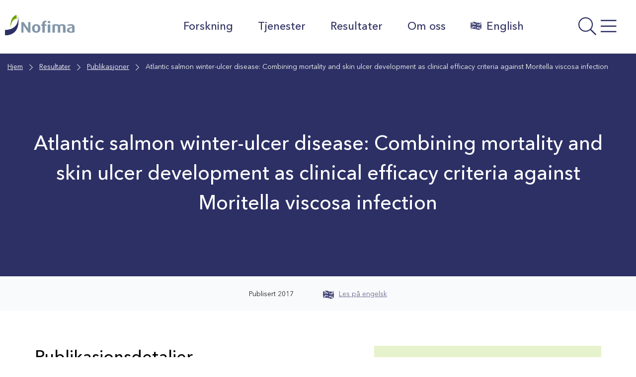

--- FILE ---
content_type: text/css; charset=UTF-8
request_url: https://nofima.no/wp-content/plugins/advanced-custom-fields-pro/assets/build/css/acf-global.min.css?ver=6.7.0.2
body_size: 21612
content:
.acf-admin-page #wpcontent{line-height:140%}.acf-admin-page a{color:#0783be}.acf-h1,.acf-admin-page #tmpl-acf-field-group-pro-features h1,.acf-admin-page #acf-field-group-pro-features h1,.acf-admin-page h1,.acf-headerbar h1{font-size:21px;font-weight:400}.acf-h2,.acf-no-field-groups-wrapper .acf-no-field-groups-inner h2,.acf-no-field-groups-wrapper .acf-no-taxonomies-inner h2,.acf-no-field-groups-wrapper .acf-no-post-types-inner h2,.acf-no-field-groups-wrapper .acf-no-options-pages-inner h2,.acf-no-field-groups-wrapper .acf-options-preview-inner h2,.acf-no-taxonomies-wrapper .acf-no-field-groups-inner h2,.acf-no-taxonomies-wrapper .acf-no-taxonomies-inner h2,.acf-no-taxonomies-wrapper .acf-no-post-types-inner h2,.acf-no-taxonomies-wrapper .acf-no-options-pages-inner h2,.acf-no-taxonomies-wrapper .acf-options-preview-inner h2,.acf-no-post-types-wrapper .acf-no-field-groups-inner h2,.acf-no-post-types-wrapper .acf-no-taxonomies-inner h2,.acf-no-post-types-wrapper .acf-no-post-types-inner h2,.acf-no-post-types-wrapper .acf-no-options-pages-inner h2,.acf-no-post-types-wrapper .acf-options-preview-inner h2,.acf-no-options-pages-wrapper .acf-no-field-groups-inner h2,.acf-no-options-pages-wrapper .acf-no-taxonomies-inner h2,.acf-no-options-pages-wrapper .acf-no-post-types-inner h2,.acf-no-options-pages-wrapper .acf-no-options-pages-inner h2,.acf-no-options-pages-wrapper .acf-options-preview-inner h2,.acf-options-preview-wrapper .acf-no-field-groups-inner h2,.acf-options-preview-wrapper .acf-no-taxonomies-inner h2,.acf-options-preview-wrapper .acf-no-post-types-inner h2,.acf-options-preview-wrapper .acf-no-options-pages-inner h2,.acf-options-preview-wrapper .acf-options-preview-inner h2,.acf-page-title,.acf-admin-page h2,.acf-headerbar h2{font-size:18px;font-weight:400}.acf-h3,.acf-admin-page .postbox .postbox-header h2,.acf-admin-page .postbox .postbox-header h3,.acf-admin-page .postbox .title h2,.acf-admin-page .postbox .title h3,.acf-admin-page .acf-box .postbox-header h2,.acf-admin-page .acf-box .postbox-header h3,.acf-admin-page .acf-box .title h2,.acf-admin-page .acf-box .title h3,.acf-postbox-header h2.acf-postbox-title,.acf-admin-page #poststuff .postbox-header h2,.acf-admin-page #poststuff .postbox-header h3,.acf-admin-page h3,.acf-headerbar h3{font-size:16px;font-weight:400}.acf-admin-page .p1{font-size:15px}.acf-admin-page .p2,.acf-admin-page .acf-no-field-groups-wrapper .acf-no-field-groups-inner p,.acf-no-field-groups-wrapper .acf-no-field-groups-inner .acf-admin-page p,.acf-admin-page .acf-no-field-groups-wrapper .acf-no-taxonomies-inner p,.acf-no-field-groups-wrapper .acf-no-taxonomies-inner .acf-admin-page p,.acf-admin-page .acf-no-field-groups-wrapper .acf-no-post-types-inner p,.acf-no-field-groups-wrapper .acf-no-post-types-inner .acf-admin-page p,.acf-admin-page .acf-no-field-groups-wrapper .acf-no-options-pages-inner p,.acf-no-field-groups-wrapper .acf-no-options-pages-inner .acf-admin-page p,.acf-admin-page .acf-no-field-groups-wrapper .acf-options-preview-inner p,.acf-no-field-groups-wrapper .acf-options-preview-inner .acf-admin-page p,.acf-admin-page .acf-no-taxonomies-wrapper .acf-no-field-groups-inner p,.acf-no-taxonomies-wrapper .acf-no-field-groups-inner .acf-admin-page p,.acf-admin-page .acf-no-taxonomies-wrapper .acf-no-taxonomies-inner p,.acf-no-taxonomies-wrapper .acf-no-taxonomies-inner .acf-admin-page p,.acf-admin-page .acf-no-taxonomies-wrapper .acf-no-post-types-inner p,.acf-no-taxonomies-wrapper .acf-no-post-types-inner .acf-admin-page p,.acf-admin-page .acf-no-taxonomies-wrapper .acf-no-options-pages-inner p,.acf-no-taxonomies-wrapper .acf-no-options-pages-inner .acf-admin-page p,.acf-admin-page .acf-no-taxonomies-wrapper .acf-options-preview-inner p,.acf-no-taxonomies-wrapper .acf-options-preview-inner .acf-admin-page p,.acf-admin-page .acf-no-post-types-wrapper .acf-no-field-groups-inner p,.acf-no-post-types-wrapper .acf-no-field-groups-inner .acf-admin-page p,.acf-admin-page .acf-no-post-types-wrapper .acf-no-taxonomies-inner p,.acf-no-post-types-wrapper .acf-no-taxonomies-inner .acf-admin-page p,.acf-admin-page .acf-no-post-types-wrapper .acf-no-post-types-inner p,.acf-no-post-types-wrapper .acf-no-post-types-inner .acf-admin-page p,.acf-admin-page .acf-no-post-types-wrapper .acf-no-options-pages-inner p,.acf-no-post-types-wrapper .acf-no-options-pages-inner .acf-admin-page p,.acf-admin-page .acf-no-post-types-wrapper .acf-options-preview-inner p,.acf-no-post-types-wrapper .acf-options-preview-inner .acf-admin-page p,.acf-admin-page .acf-no-options-pages-wrapper .acf-no-field-groups-inner p,.acf-no-options-pages-wrapper .acf-no-field-groups-inner .acf-admin-page p,.acf-admin-page .acf-no-options-pages-wrapper .acf-no-taxonomies-inner p,.acf-no-options-pages-wrapper .acf-no-taxonomies-inner .acf-admin-page p,.acf-admin-page .acf-no-options-pages-wrapper .acf-no-post-types-inner p,.acf-no-options-pages-wrapper .acf-no-post-types-inner .acf-admin-page p,.acf-admin-page .acf-no-options-pages-wrapper .acf-no-options-pages-inner p,.acf-no-options-pages-wrapper .acf-no-options-pages-inner .acf-admin-page p,.acf-admin-page .acf-no-options-pages-wrapper .acf-options-preview-inner p,.acf-no-options-pages-wrapper .acf-options-preview-inner .acf-admin-page p,.acf-admin-page .acf-options-preview-wrapper .acf-no-field-groups-inner p,.acf-options-preview-wrapper .acf-no-field-groups-inner .acf-admin-page p,.acf-admin-page .acf-options-preview-wrapper .acf-no-taxonomies-inner p,.acf-options-preview-wrapper .acf-no-taxonomies-inner .acf-admin-page p,.acf-admin-page .acf-options-preview-wrapper .acf-no-post-types-inner p,.acf-options-preview-wrapper .acf-no-post-types-inner .acf-admin-page p,.acf-admin-page .acf-options-preview-wrapper .acf-no-options-pages-inner p,.acf-options-preview-wrapper .acf-no-options-pages-inner .acf-admin-page p,.acf-admin-page .acf-options-preview-wrapper .acf-options-preview-inner p,.acf-options-preview-wrapper .acf-options-preview-inner .acf-admin-page p,.acf-admin-page #acf-admin-tools .acf-meta-box-wrap .acf-fields .acf-label,#acf-admin-tools .acf-meta-box-wrap .acf-fields .acf-admin-page .acf-label{font-size:14px}.acf-admin-page .p3,.acf-admin-page .acf-internal-post-type .wp-list-table .post-state,.acf-internal-post-type .wp-list-table .acf-admin-page .post-state,.acf-admin-page .subtitle{font-size:13.5px}.acf-admin-page .p4,.acf-admin-page .acf-admin-toolbar a.acf-admin-toolbar-upgrade-btn p,.acf-admin-toolbar a.acf-admin-toolbar-upgrade-btn .acf-admin-page p,.acf-admin-page #acf-update-information .form-table th,#acf-update-information .form-table .acf-admin-page th,.acf-admin-page #acf-update-information .form-table td,#acf-update-information .form-table .acf-admin-page td,.acf-admin-page #acf-admin-tools.tool-export .acf-panel h3,#acf-admin-tools.tool-export .acf-panel .acf-admin-page h3,.acf-admin-page .acf-btn.acf-btn-sm,.acf-admin-page .acf-admin-toolbar .acf-tab,.acf-admin-toolbar .acf-admin-page .acf-tab,.acf-admin-page .acf-internal-post-type .wp-list-table thead th,.acf-internal-post-type .wp-list-table thead .acf-admin-page th,.acf-admin-page .acf-internal-post-type .wp-list-table thead td,.acf-internal-post-type .wp-list-table thead .acf-admin-page td,.acf-admin-page .acf-internal-post-type .wp-list-table tfoot th,.acf-internal-post-type .wp-list-table tfoot .acf-admin-page th,.acf-admin-page .acf-internal-post-type .wp-list-table tfoot td,.acf-internal-post-type .wp-list-table tfoot .acf-admin-page td,.acf-admin-page .acf-internal-post-type .wp-list-table tbody th,.acf-internal-post-type .wp-list-table tbody .acf-admin-page th,.acf-admin-page .acf-internal-post-type .wp-list-table tbody td,.acf-internal-post-type .wp-list-table tbody .acf-admin-page td,.acf-admin-page .acf-internal-post-type .subsubsub li,.acf-internal-post-type .subsubsub .acf-admin-page li,.acf-admin-page .acf-options-preview .acf-options-pages-preview-upgrade-button p,.acf-options-preview .acf-options-pages-preview-upgrade-button .acf-admin-page p,.acf-admin-page .acf-no-options-pages-wrapper .acf-options-pages-preview-upgrade-button p,.acf-no-options-pages-wrapper .acf-options-pages-preview-upgrade-button .acf-admin-page p,.acf-admin-page input[type=text],.acf-admin-page input[type=search],.acf-admin-page input[type=number],.acf-admin-page textarea,.acf-admin-page select,.acf-admin-page .button,.acf-admin-page .acf-input .select2-container.-acf .select2-selection__rendered,.acf-admin-page .rule-groups .select2-container.-acf .select2-selection__rendered{font-size:13px}.acf-admin-page .p5,.acf-admin-page .acf-modal.acf-browse-fields-modal .acf-field-picker .acf-modal-content .acf-field-types-tab .acf-field-type .field-type-label,.acf-modal.acf-browse-fields-modal .acf-field-picker .acf-modal-content .acf-field-types-tab .acf-field-type .acf-admin-page .field-type-label,.acf-admin-page .acf-modal.acf-browse-fields-modal .acf-field-picker .acf-modal-content .acf-field-type-search-results .acf-field-type .field-type-label,.acf-modal.acf-browse-fields-modal .acf-field-picker .acf-modal-content .acf-field-type-search-results .acf-field-type .acf-admin-page .field-type-label,.acf-admin-page .acf-internal-post-type .row-actions,.acf-internal-post-type .acf-admin-page .row-actions{font-size:12.5px}.acf-admin-page .p6,.acf-admin-page #acf-update-information .acf-update-changelog p em,#acf-update-information .acf-update-changelog p .acf-admin-page em,.acf-admin-page .acf-internal-post-type .row-actions,.acf-internal-post-type .acf-admin-page .row-actions,.acf-admin-page .acf-no-field-groups-wrapper .acf-no-field-groups-inner p.acf-small,.acf-no-field-groups-wrapper .acf-no-field-groups-inner .acf-admin-page p.acf-small,.acf-admin-page .acf-no-field-groups-wrapper .acf-no-taxonomies-inner p.acf-small,.acf-no-field-groups-wrapper .acf-no-taxonomies-inner .acf-admin-page p.acf-small,.acf-admin-page .acf-no-field-groups-wrapper .acf-no-post-types-inner p.acf-small,.acf-no-field-groups-wrapper .acf-no-post-types-inner .acf-admin-page p.acf-small,.acf-admin-page .acf-no-field-groups-wrapper .acf-no-options-pages-inner p.acf-small,.acf-no-field-groups-wrapper .acf-no-options-pages-inner .acf-admin-page p.acf-small,.acf-admin-page .acf-no-field-groups-wrapper .acf-options-preview-inner p.acf-small,.acf-no-field-groups-wrapper .acf-options-preview-inner .acf-admin-page p.acf-small,.acf-admin-page .acf-no-taxonomies-wrapper .acf-no-field-groups-inner p.acf-small,.acf-no-taxonomies-wrapper .acf-no-field-groups-inner .acf-admin-page p.acf-small,.acf-admin-page .acf-no-taxonomies-wrapper .acf-no-taxonomies-inner p.acf-small,.acf-no-taxonomies-wrapper .acf-no-taxonomies-inner .acf-admin-page p.acf-small,.acf-admin-page .acf-no-taxonomies-wrapper .acf-no-post-types-inner p.acf-small,.acf-no-taxonomies-wrapper .acf-no-post-types-inner .acf-admin-page p.acf-small,.acf-admin-page .acf-no-taxonomies-wrapper .acf-no-options-pages-inner p.acf-small,.acf-no-taxonomies-wrapper .acf-no-options-pages-inner .acf-admin-page p.acf-small,.acf-admin-page .acf-no-taxonomies-wrapper .acf-options-preview-inner p.acf-small,.acf-no-taxonomies-wrapper .acf-options-preview-inner .acf-admin-page p.acf-small,.acf-admin-page .acf-no-post-types-wrapper .acf-no-field-groups-inner p.acf-small,.acf-no-post-types-wrapper .acf-no-field-groups-inner .acf-admin-page p.acf-small,.acf-admin-page .acf-no-post-types-wrapper .acf-no-taxonomies-inner p.acf-small,.acf-no-post-types-wrapper .acf-no-taxonomies-inner .acf-admin-page p.acf-small,.acf-admin-page .acf-no-post-types-wrapper .acf-no-post-types-inner p.acf-small,.acf-no-post-types-wrapper .acf-no-post-types-inner .acf-admin-page p.acf-small,.acf-admin-page .acf-no-post-types-wrapper .acf-no-options-pages-inner p.acf-small,.acf-no-post-types-wrapper .acf-no-options-pages-inner .acf-admin-page p.acf-small,.acf-admin-page .acf-no-post-types-wrapper .acf-options-preview-inner p.acf-small,.acf-no-post-types-wrapper .acf-options-preview-inner .acf-admin-page p.acf-small,.acf-admin-page .acf-no-options-pages-wrapper .acf-no-field-groups-inner p.acf-small,.acf-no-options-pages-wrapper .acf-no-field-groups-inner .acf-admin-page p.acf-small,.acf-admin-page .acf-no-options-pages-wrapper .acf-no-taxonomies-inner p.acf-small,.acf-no-options-pages-wrapper .acf-no-taxonomies-inner .acf-admin-page p.acf-small,.acf-admin-page .acf-no-options-pages-wrapper .acf-no-post-types-inner p.acf-small,.acf-no-options-pages-wrapper .acf-no-post-types-inner .acf-admin-page p.acf-small,.acf-admin-page .acf-no-options-pages-wrapper .acf-no-options-pages-inner p.acf-small,.acf-no-options-pages-wrapper .acf-no-options-pages-inner .acf-admin-page p.acf-small,.acf-admin-page .acf-no-options-pages-wrapper .acf-options-preview-inner p.acf-small,.acf-no-options-pages-wrapper .acf-options-preview-inner .acf-admin-page p.acf-small,.acf-admin-page .acf-options-preview-wrapper .acf-no-field-groups-inner p.acf-small,.acf-options-preview-wrapper .acf-no-field-groups-inner .acf-admin-page p.acf-small,.acf-admin-page .acf-options-preview-wrapper .acf-no-taxonomies-inner p.acf-small,.acf-options-preview-wrapper .acf-no-taxonomies-inner .acf-admin-page p.acf-small,.acf-admin-page .acf-options-preview-wrapper .acf-no-post-types-inner p.acf-small,.acf-options-preview-wrapper .acf-no-post-types-inner .acf-admin-page p.acf-small,.acf-admin-page .acf-options-preview-wrapper .acf-no-options-pages-inner p.acf-small,.acf-options-preview-wrapper .acf-no-options-pages-inner .acf-admin-page p.acf-small,.acf-admin-page .acf-options-preview-wrapper .acf-options-preview-inner p.acf-small,.acf-options-preview-wrapper .acf-options-preview-inner .acf-admin-page p.acf-small,.acf-admin-page .acf-small{font-size:12px}.acf-admin-page .p7,.acf-admin-page .acf-tooltip{font-size:11.5px}.acf-admin-page .p8{font-size:11px}.acf-page-title{color:#344054}.acf-admin-page .acf-settings-wrap h1{display:none !important}.acf-admin-page #acf-admin-tools h1:not(.acf-field-group-pro-features-title,.acf-field-group-pro-features-title-sm){display:none !important}.acf-admin-page a:focus{box-shadow:none;outline:none}.acf-admin-page a:focus-visible{box-shadow:0 0 0 1px #4f94d4,0 0 2px 1px rgba(79,148,212,.8);outline:1px solid rgba(0,0,0,0)}.acf-hl{padding:0;margin:0;list-style:none;display:block;position:relative}.acf-hl>li{float:left;display:block;margin:0;padding:0}.acf-hl>li.acf-fr{float:right}.acf-hl:before,.acf-hl:after,.acf-bl:before,.acf-bl:after,.acf-cf:before,.acf-cf:after{content:"";display:block;line-height:0}.acf-hl:after,.acf-bl:after,.acf-cf:after{clear:both}.acf-bl{padding:0;margin:0;list-style:none;display:block;position:relative}.acf-bl>li{display:block;margin:0;padding:0;float:none}.acf-hidden{display:none !important}.acf-empty{display:table-cell !important}.acf-empty *{display:none !important}.acf-fl{float:left}.acf-fr{float:right}.acf-fn{float:none}.acf-al{text-align:left}.acf-ar{text-align:right}.acf-ac{text-align:center}.acf-loading,.acf-spinner{display:inline-block;height:20px;width:20px;vertical-align:text-top;background:rgba(0,0,0,0) url(../../images/spinner.gif) no-repeat 50% 50%}.acf-spinner{display:none}.acf-spinner.is-active{display:inline-block}.spinner.is-active{display:inline-block}.acf-required{color:red}.acf-button,.acf-tab-button{pointer-events:auto !important}.acf-soh .acf-soh-target{-webkit-transition:opacity .25s 0s ease-in-out,visibility 0s linear .25s;-moz-transition:opacity .25s 0s ease-in-out,visibility 0s linear .25s;-o-transition:opacity .25s 0s ease-in-out,visibility 0s linear .25s;transition:opacity .25s 0s ease-in-out,visibility 0s linear .25s;visibility:hidden;opacity:0}.acf-soh:hover .acf-soh-target{-webkit-transition-delay:0s;-moz-transition-delay:0s;-o-transition-delay:0s;transition-delay:0s;visibility:visible;opacity:1}.show-if-value{display:none}.hide-if-value{display:block}.has-value .show-if-value{display:block}.has-value .hide-if-value{display:none}.select2-search-choice-close{-webkit-transition:none;-moz-transition:none;-o-transition:none;transition:none}.acf-tooltip{background:#1d2939;border-radius:6px;color:#d0d5dd;padding-top:8px;padding-right:12px;padding-bottom:10px;padding-left:12px;position:absolute;z-index:900000;max-width:280px;box-shadow:0px 12px 16px -4px rgba(16,24,40,.08),0px 4px 6px -2px rgba(16,24,40,.03)}.acf-tooltip:before{border:solid;border-color:rgba(0,0,0,0);border-width:6px;content:"";position:absolute}.acf-tooltip.top{margin-top:-8px}.acf-tooltip.top:before{top:100%;left:50%;margin-left:-6px;border-top-color:#2f353e;border-bottom-width:0}.acf-tooltip.right{margin-left:8px}.acf-tooltip.right:before{top:50%;margin-top:-6px;right:100%;border-right-color:#2f353e;border-left-width:0}.acf-tooltip.bottom{margin-top:8px}.acf-tooltip.bottom:before{bottom:100%;left:50%;margin-left:-6px;border-bottom-color:#2f353e;border-top-width:0}.acf-tooltip.left{margin-left:-8px}.acf-tooltip.left:before{top:50%;margin-top:-6px;left:100%;border-left-color:#2f353e;border-right-width:0}.acf-tooltip .acf-overlay{z-index:-1}.acf-tooltip.-confirm{z-index:900001}.acf-tooltip.-confirm a{text-decoration:none;color:#9ea3a8}.acf-tooltip.-confirm a:hover{text-decoration:underline}.acf-tooltip.-confirm a[data-event=confirm]{color:#f55e4f}.acf-overlay{position:fixed;top:0;bottom:0;left:0;right:0;cursor:default}.acf-tooltip-target{position:relative;z-index:900002}.acf-loading-overlay{position:absolute;top:0;bottom:0;left:0;right:0;cursor:default;z-index:99;background:rgba(249,249,249,.5)}.acf-loading-overlay i{position:absolute;top:50%;left:50%;transform:translate(-50%, -50%)}.acf-icon{display:inline-block;height:28px;width:28px;border:rgba(0,0,0,0) solid 1px;border-radius:100%;font-size:20px;line-height:21px;text-align:center;text-decoration:none;vertical-align:top;box-sizing:border-box}.acf-icon:before{font-family:dashicons;display:inline-block;line-height:1;font-weight:400;font-style:normal;speak:none;text-decoration:inherit;text-transform:none;text-rendering:auto;-webkit-font-smoothing:antialiased;-moz-osx-font-smoothing:grayscale;width:1em;height:1em;vertical-align:middle;text-align:center}.acf-icon.-plus:before{content:""}.acf-icon.-minus:before{content:""}.acf-icon.-cancel:before{content:"";margin:-1px 0 0 -1px}.acf-icon.-pencil:before{content:""}.acf-icon.-location:before{content:""}.acf-icon.-up:before{content:"";margin-top:-0.1em}.acf-icon.-down:before{content:"";margin-top:.1em}.acf-icon.-left:before{content:"";margin-left:-0.1em}.acf-icon.-right:before{content:"";margin-left:.1em}.acf-icon.-sync:before{content:""}.acf-icon.-globe:before{content:"";margin-top:.1em;margin-left:.1em}.acf-icon.-picture:before{content:""}.acf-icon.-check:before{content:"";margin-left:-0.1em}.acf-icon.-dot-3:before{content:"";margin-top:-0.1em}.acf-icon.-arrow-combo:before{content:""}.acf-icon.-arrow-up:before{content:"";margin-left:-0.1em}.acf-icon.-arrow-down:before{content:"";margin-left:-0.1em}.acf-icon.-search:before{content:""}.acf-icon.-link-ext:before{content:""}.acf-icon.-duplicate{position:relative}.acf-icon.-duplicate:before,.acf-icon.-duplicate:after{content:"";display:block;box-sizing:border-box;width:46%;height:46%;position:absolute;top:33%;left:23%}.acf-icon.-duplicate:before{margin:-1px 0 0 1px;box-shadow:2px -2px 0px 0px currentColor}.acf-icon.-duplicate:after{border:solid 2px currentColor}.acf-icon.-plus-alt{-webkit-mask-image:url("../../images/icons/icon-add-alt.svg");mask-image:url("../../images/icons/icon-add-alt.svg")}.acf-icon.-duplicate-alt{-webkit-mask-image:url("../../images/icons/icon-duplicate.svg");mask-image:url("../../images/icons/icon-duplicate.svg")}.acf-icon.-trash-alt{-webkit-mask-image:url("../../images/icons/icon-trash-alt.svg");mask-image:url("../../images/icons/icon-trash-alt.svg")}.acf-icon.-more-actions{-webkit-mask-image:url("../../images/icons/icon-more-vertical.svg");mask-image:url("../../images/icons/icon-more-vertical.svg")}.acf-icon.-close{-webkit-mask-image:url("../../images/icons/icon-close.svg");mask-image:url("../../images/icons/icon-close.svg")}.acf-icon.-trash{position:relative}.acf-icon.-trash:before,.acf-icon.-trash:after{content:"";display:block;box-sizing:border-box;width:46%;height:46%;position:absolute;top:33%;left:23%}.acf-icon.-trash:before{margin:-1px 0 0 1px;box-shadow:2px -2px 0px 0px currentColor}.acf-icon.-trash:after{border:solid 2px currentColor}.acf-icon.-collapse:before{content:"";margin-left:-0.1em}.-collapsed .acf-icon.-collapse:before{content:"";margin-left:-0.1em}span.acf-icon{color:#555d66;border-color:#b5bcc2;background-color:#fff}a.acf-icon{color:#555d66;border-color:#b5bcc2;background-color:#fff;position:relative;transition:none;cursor:pointer}a.acf-icon:hover{background:#f3f5f6;border-color:#0071a1;color:#0071a1}a.acf-icon.-minus:hover,a.acf-icon.-cancel:hover{background:#f7efef;border-color:#a10000;color:#dc3232}a.acf-icon:active,a.acf-icon:focus{outline:none;box-shadow:none}.acf-icon.-clear{border-color:rgba(0,0,0,0);background:rgba(0,0,0,0);color:#444}.acf-icon.light{border-color:rgba(0,0,0,0);background:#f5f5f5;color:#23282d}.acf-icon.dark{border-color:rgba(0,0,0,0) !important;background:#23282d;color:#eee}a.acf-icon.dark:hover{background:#191e23;color:#00b9eb}a.acf-icon.dark.-minus:hover,a.acf-icon.dark.-cancel:hover{color:#d54e21}.acf-icon.grey{border-color:rgba(0,0,0,0) !important;background:#b4b9be;color:#fff !important}.acf-icon.grey:hover,.acf-icon.grey:focus{background:#00a0d2;color:#fff}.acf-icon.grey.-minus:hover,.acf-icon.grey.-minus:focus,.acf-icon.grey.-cancel:hover,.acf-icon.grey.-cancel:focus{background:#32373c}.acf-icon.small,.acf-icon.-small{width:20px;height:20px;line-height:14px;font-size:14px}.acf-icon.small.-duplicate:before,.acf-icon.small.-duplicate:after,.acf-icon.-small.-duplicate:before,.acf-icon.-small.-duplicate:after{opacity:.8}.acf-box{background:#fff;border:1px solid #ccd0d4;position:relative;box-shadow:0 1px 1px rgba(0,0,0,.04)}.acf-box .title{border-bottom:1px solid #ccd0d4;margin:0;padding:15px}.acf-box .title h3{display:flex;align-items:center;font-size:14px;line-height:1em;margin:0;padding:0}.acf-box .inner{padding:15px}.acf-box h2{color:#333;font-size:26px;line-height:1.25em;margin:.25em 0 .75em;padding:0}.acf-box h3{margin:1.5em 0 0}.acf-box p{margin-top:.5em}.acf-box a{text-decoration:none}.acf-box i.dashicons-external{margin-top:-1px}.acf-box .footer{border-top:1px solid #ccd0d4;padding:12px;font-size:13px;line-height:1.5}.acf-box .footer p{margin:0}.acf-admin-3-8 .acf-box{border-color:#e5e5e5}.acf-admin-3-8 .acf-box .title,.acf-admin-3-8 .acf-box .footer{border-color:#e5e5e5}.acf-notice{position:relative;display:block;color:#fff;margin:5px 0 15px;padding:3px 12px;background:#2a9bd9;border-left:rgb(31.4900398406,125.1314741036,176.5099601594) solid 3px}.acf-notice p{font-size:13px;line-height:1.5;margin:.5em 0;text-shadow:none;color:inherit}.acf-notice .acf-notice-dismiss{position:absolute;top:9px;right:12px;background:rgba(0,0,0,0) !important;color:inherit !important;border-color:#fff !important;opacity:.75}.acf-notice .acf-notice-dismiss:hover{opacity:1}.acf-notice.-dismiss{padding-right:40px}.acf-notice.-error{background:#d94f4f;border-color:hsl(0,64.4859813084%,48.0392156863%)}.acf-notice.-success{background:#49ad52;border-color:rgb(57.8658536585,137.1341463415,65)}.acf-notice.-warning{background:#fd8d3b;border-color:rgb(252.4848484848,111.6363636364,8.5151515152)}.acf-admin-single-taxonomy .notice-success .acf-item-saved-links,.acf-admin-single-post-type .notice-success .acf-item-saved-links,.acf-admin-single-options-page .notice-success .acf-item-saved-links{display:flex;gap:12px}.acf-admin-single-taxonomy .notice-success .acf-item-saved-links a,.acf-admin-single-post-type .notice-success .acf-item-saved-links a,.acf-admin-single-options-page .notice-success .acf-item-saved-links a{text-decoration:none;opacity:1}.acf-admin-single-taxonomy .notice-success .acf-item-saved-links a:after,.acf-admin-single-post-type .notice-success .acf-item-saved-links a:after,.acf-admin-single-options-page .notice-success .acf-item-saved-links a:after{content:"";width:1px;height:13px;display:inline-flex;position:relative;top:2px;left:6px;background-color:#475467;opacity:.3}.acf-admin-single-taxonomy .notice-success .acf-item-saved-links a:last-child:after,.acf-admin-single-post-type .notice-success .acf-item-saved-links a:last-child:after,.acf-admin-single-options-page .notice-success .acf-item-saved-links a:last-child:after{content:none}.rtl.acf-field-group .notice,.rtl.acf-internal-post-type .notice{padding-right:50px !important}.rtl.acf-field-group .notice .notice-dismiss,.rtl.acf-internal-post-type .notice .notice-dismiss{left:8px;right:unset}.rtl.acf-field-group .notice:before,.rtl.acf-internal-post-type .notice:before{left:unset;right:10px}.rtl.acf-field-group.acf-admin-single-taxonomy .notice-success .acf-item-saved-links a:after,.rtl.acf-field-group.acf-admin-single-post-type .notice-success .acf-item-saved-links a:after,.rtl.acf-field-group.acf-admin-single-options-page .notice-success .acf-item-saved-links a:after,.rtl.acf-internal-post-type.acf-admin-single-taxonomy .notice-success .acf-item-saved-links a:after,.rtl.acf-internal-post-type.acf-admin-single-post-type .notice-success .acf-item-saved-links a:after,.rtl.acf-internal-post-type.acf-admin-single-options-page .notice-success .acf-item-saved-links a:after{left:unset;right:6px}.acf-table{border:#ccd0d4 solid 1px;background:#fff;border-spacing:0;border-radius:0;table-layout:auto;padding:0;margin:0;width:100%;clear:both;box-sizing:content-box}.acf-table>tbody>tr>th,.acf-table>tbody>tr>td,.acf-table>thead>tr>th,.acf-table>thead>tr>td{padding:8px;vertical-align:top;background:#fff;text-align:left;border-style:solid;font-weight:normal}.acf-table>tbody>tr>th,.acf-table>thead>tr>th{position:relative;color:#333}.acf-table>thead>tr>th{border-color:#d5d9dd;border-width:0 0 1px 1px}.acf-table>thead>tr>th:first-child{border-left-width:0}.acf-table>tbody>tr{z-index:1}.acf-table>tbody>tr>td{border-color:#eee;border-width:1px 0 0 1px}.acf-table>tbody>tr>td:first-child{border-left-width:0}.acf-table>tbody>tr:first-child>td{border-top-width:0}.acf-table.-clear{border:0 none}.acf-table.-clear>tbody>tr>td,.acf-table.-clear>tbody>tr>th,.acf-table.-clear>thead>tr>td,.acf-table.-clear>thead>tr>th{border:0 none;padding:4px}.acf-remove-element{-webkit-transition:all .25s ease-out;-moz-transition:all .25s ease-out;-o-transition:all .25s ease-out;transition:all .25s ease-out;transform:translate(50px, 0);opacity:0}.acf-fade-up{-webkit-transition:all .25s ease-out;-moz-transition:all .25s ease-out;-o-transition:all .25s ease-out;transition:all .25s ease-out;transform:translate(0, -10px);opacity:0}.acf-thead,.acf-tbody,.acf-tfoot{width:100%;padding:0;margin:0}.acf-thead>li,.acf-tbody>li,.acf-tfoot>li{box-sizing:border-box;padding-top:14px;font-size:12px;line-height:14px}.acf-thead{border-bottom:#ccd0d4 solid 1px;color:#23282d}.acf-thead>li{font-size:14px;line-height:1.4;font-weight:bold}.acf-admin-3-8 .acf-thead{border-color:#dfdfdf}.acf-tfoot{background:#f5f5f5;border-top:#d5d9dd solid 1px}.acf-settings-wrap #poststuff{padding-top:15px}.acf-settings-wrap .acf-box{margin:20px 0}.acf-settings-wrap table{margin:0}.acf-settings-wrap table .button{vertical-align:middle}#acf-popup{position:fixed;z-index:900000;top:0;left:0;right:0;bottom:0;text-align:center}#acf-popup .bg{position:absolute;top:0;left:0;right:0;bottom:0;z-index:0;background:rgba(0,0,0,.25)}#acf-popup:before{content:"";display:inline-block;height:100%;vertical-align:middle}#acf-popup .acf-popup-box{display:inline-block;vertical-align:middle;z-index:1;min-width:300px;min-height:160px;border-color:#aaa;box-shadow:0 5px 30px -5px rgba(0,0,0,.25);text-align:left}html[dir=rtl] #acf-popup .acf-popup-box{text-align:right}#acf-popup .acf-popup-box .title{min-height:15px;line-height:15px}#acf-popup .acf-popup-box .title .acf-icon{position:absolute;top:10px;right:10px}html[dir=rtl] #acf-popup .acf-popup-box .title .acf-icon{right:auto;left:10px}#acf-popup .acf-popup-box .inner{min-height:50px;padding:0;margin:15px}#acf-popup .acf-popup-box .loading{position:absolute;top:45px;left:0;right:0;bottom:0;z-index:2;background:rgba(0,0,0,.1);display:none}#acf-popup .acf-popup-box .loading i{position:absolute;top:50%;left:50%;transform:translate(-50%, -50%)}.acf-submit{margin-bottom:0;line-height:28px}.acf-submit span{float:right;color:#999}.acf-submit span.-error{color:#dd4232}.acf-submit .button{margin-right:5px}#acf-popup .acf-confirm-popup{border-radius:8px}#acf-popup .acf-confirm-popup .title{padding:30px;border-bottom:none;display:flex;align-content:center;justify-content:space-between}#acf-popup .acf-confirm-popup .title h3{color:#101828;font-size:20px;font-weight:500;line-height:24px}#acf-popup .acf-confirm-popup .title a:focus{border-radius:50%}#acf-popup .acf-confirm-popup .title .acf-icon.-close{width:24px;height:24px;mask-size:contain;background:#101828;position:relative;top:auto;right:auto}#acf-popup .acf-confirm-popup .inner{margin:0;padding:0 30px 30px 30px}#acf-popup .acf-confirm-popup .inner p{margin-top:0}#acf-popup .acf-confirm-popup .inner .acf-actions{display:flex;justify-content:flex-end;gap:5px}#acf-popup .acf-confirm-popup .inner .acf-actions .acf-btn-secondary{border:none}#acf-popup .acf-confirm-popup .inner .acf-actions .acf-btn-secondary:hover{background:none;text-decoration:underline}#acf-popup .acf-confirm-popup .inner .acf-actions .acf-btn{border-radius:2px;border:none;min-height:40px}#acf-popup .acf-confirm-popup .inner .acf-actions .acf-btn.acf-confirm{background-color:#dd1243}#acf-popup .acf-confirm-popup .inner .acf-actions .acf-btn.acf-confirm:hover{background-color:rgb(173.8410041841,14.1589958159,52.7029288703)}@media only screen and (max-width: 782px){#acf-popup .acf-confirm-popup{width:auto !important}}body:not(.block-editor-page) #acf-popup .acf-confirm-popup .inner .acf-btn{min-height:30px;border-radius:3px}#acf-upgrade-notice .notice-container{display:flex;justify-content:space-between;align-items:center;align-content:flex-start;padding:10px 0}#acf-upgrade-notice .col-content{float:left;width:58%;padding-left:66px}#acf-upgrade-notice .col-actions{float:right;text-align:center;margin-right:5px}#acf-upgrade-notice img{float:left;width:48px;height:48px;margin:10px 4px 0 -62px;vertical-align:top}#acf-upgrade-notice h2{font-size:1em;font-weight:500;margin:0 0 .3em 0}@media screen and (max-width: 640px){#acf-upgrade-notice .col-content,#acf-upgrade-notice .col-actions{float:none;padding-left:66px;width:auto;text-align:left}}.acf-wrap h1{margin-top:0;padding-top:20px}.acf-wrap .about-text{margin-top:.5em;min-height:50px}.acf-wrap .about-headline-callout{font-size:2.4em;font-weight:300;line-height:1.3;margin:1.1em 0 .2em;text-align:center}.acf-wrap .feature-section{padding:40px 0}.acf-wrap .feature-section h2{margin-top:20px}.acf-wrap .changelog{list-style:disc;padding-left:15px}.acf-wrap .changelog li{margin:0 0 .75em}.acf-wrap .acf-three-col{display:flex;flex-wrap:wrap;justify-content:space-between}.acf-wrap .acf-three-col>div{flex:1;align-self:flex-start;min-width:31%;max-width:31%}@media screen and (max-width: 880px){.acf-wrap .acf-three-col>div{min-width:48%}}@media screen and (max-width: 640px){.acf-wrap .acf-three-col>div{min-width:100%}}.acf-wrap .acf-three-col h3 .badge{display:inline-block;vertical-align:top;border-radius:5px;background:#fc9700;color:#fff;font-weight:normal;font-size:12px;padding:2px 5px}.acf-wrap .acf-three-col img+h3{margin-top:.5em}.acf-hl[data-cols]{margin-left:-10px;margin-right:-10px}.acf-hl[data-cols]>li{padding:0 6px 0 10px;-webkit-box-sizing:border-box;-moz-box-sizing:border-box;box-sizing:border-box}.acf-hl[data-cols="2"]>li{width:50%}.acf-hl[data-cols="3"]>li{width:33.333%}.acf-hl[data-cols="4"]>li{width:25%}@media screen and (max-width: 640px){.acf-hl[data-cols]{flex-wrap:wrap;justify-content:flex-start;align-content:flex-start;align-items:flex-start;margin-left:0;margin-right:0;margin-top:-10px}.acf-hl[data-cols]>li{flex:1 1 100%;width:100% !important;padding:10px 0 0}}.acf-actions{text-align:right;z-index:1}.acf-actions.-hover{position:absolute;display:none;top:0;right:0;padding:5px;z-index:1050}html[dir=rtl] .acf-actions.-hover{right:auto;left:0}ul.acf-actions li{float:right;margin-left:4px}html[dir=rtl] .acf-fl{float:right}html[dir=rtl] .acf-fr{float:left}html[dir=rtl] .acf-hl>li{float:right}html[dir=rtl] .acf-hl>li.acf-fr{float:left}html[dir=rtl] .acf-icon.logo{left:0;right:auto}html[dir=rtl] .acf-table thead th{text-align:right;border-right-width:1px;border-left-width:0px}html[dir=rtl] .acf-table>tbody>tr>td{text-align:right;border-right-width:1px;border-left-width:0px}html[dir=rtl] .acf-table>thead>tr>th:first-child,html[dir=rtl] .acf-table>tbody>tr>td:first-child{border-right-width:0}html[dir=rtl] .acf-table>tbody>tr>td.order+td{border-right-color:#e1e1e1}.acf-postbox-columns{position:relative;margin-top:-11px;margin-bottom:-12px;margin-left:-12px;margin-right:268px}.acf-postbox-columns:after{display:block;clear:both;content:""}.acf-postbox-columns .acf-postbox-main,.acf-postbox-columns .acf-postbox-side{-webkit-box-sizing:border-box;-moz-box-sizing:border-box;box-sizing:border-box;padding:0 12px 12px}.acf-postbox-columns .acf-postbox-main{float:left;width:100%}.acf-postbox-columns .acf-postbox-side{float:right;width:280px;margin-right:-280px}.acf-postbox-columns .acf-postbox-side:before{content:"";display:block;position:absolute;width:1px;height:100%;top:0;right:0;background:#d5d9dd}.acf-admin-3-8 .acf-postbox-columns .acf-postbox-side:before{background:#dfdfdf}@media only screen and (max-width: 850px){.acf-postbox-columns{margin:0}.acf-postbox-columns .acf-postbox-main,.acf-postbox-columns .acf-postbox-side{float:none;width:auto;margin:0;padding:0}.acf-postbox-columns .acf-postbox-side{margin-top:1em}.acf-postbox-columns .acf-postbox-side:before{display:none}}.acf-panel{margin-top:-1px;border-top:1px solid #d5d9dd;border-bottom:1px solid #d5d9dd}.acf-panel .acf-panel-title{margin:0;padding:12px;font-weight:bold;cursor:pointer;font-size:inherit}.acf-panel .acf-panel-title i{float:right}.acf-panel .acf-panel-inside{margin:0;padding:0 12px 12px;display:none}.acf-panel.-open .acf-panel-inside{display:block}.postbox .acf-panel{margin-left:-12px;margin-right:-12px}.acf-panel .acf-field{margin:20px 0 0}.acf-panel .acf-field .acf-label label{color:#555d66;font-weight:normal}.acf-panel .acf-field:first-child{margin-top:0}.acf-admin-3-8 .acf-panel{border-color:#dfdfdf}#acf-admin-tools .notice{margin-top:10px}#acf-admin-tools .acf-meta-box-wrap .inside{border-top:none}#acf-admin-tools .acf-meta-box-wrap .acf-fields{margin-bottom:24px;border:none;background:#fff;border-radius:0}#acf-admin-tools .acf-meta-box-wrap .acf-fields .acf-field{padding:0;margin-bottom:19px;border-top:none}#acf-admin-tools .acf-meta-box-wrap .acf-fields .acf-label{margin-bottom:16px}#acf-admin-tools .acf-meta-box-wrap .acf-fields .acf-input{padding-top:16px;padding-right:16px;padding-bottom:16px;padding-left:16px;border-width:1px;border-style:solid;border-color:#d0d5dd;border-radius:6px}#acf-admin-tools .acf-meta-box-wrap .acf-fields.import-cptui{margin-top:19px}.acf-meta-box-wrap .postbox{-webkit-box-sizing:border-box;-moz-box-sizing:border-box;box-sizing:border-box}.acf-meta-box-wrap .postbox .inside{margin-bottom:0}.acf-meta-box-wrap .postbox .hndle{font-size:14px;padding:8px 12px;margin:0;line-height:1.4;position:relative;z-index:1;cursor:default}.acf-meta-box-wrap .postbox .handlediv,.acf-meta-box-wrap .postbox .handle-order-higher,.acf-meta-box-wrap .postbox .handle-order-lower{display:none}.acf-meta-box-wrap.-grid{margin-left:8px;margin-right:8px}.acf-meta-box-wrap.-grid .postbox{float:left;clear:left;width:50%;margin:0 0 16px}.acf-meta-box-wrap.-grid .postbox:nth-child(odd){margin-left:-8px}.acf-meta-box-wrap.-grid .postbox:nth-child(even){float:right;clear:right;margin-right:-8px}@media only screen and (max-width: 850px){.acf-meta-box-wrap.-grid{margin-left:0;margin-right:0}.acf-meta-box-wrap.-grid .postbox{margin-left:0 !important;margin-right:0 !important;width:100%}}#acf-admin-tool-export p{max-width:800px}#acf-admin-tool-export ul{display:flex;flex-wrap:wrap;width:100%}#acf-admin-tool-export ul li{flex:0 1 33.33%}@media screen and (max-width: 1600px){#acf-admin-tool-export ul li{flex:0 1 50%}}@media screen and (max-width: 1200px){#acf-admin-tool-export ul li{flex:0 1 100%}}#acf-admin-tool-export .acf-postbox-side ul{display:block}#acf-admin-tool-export .acf-postbox-side .button{margin:0;width:100%}#acf-admin-tool-export textarea{display:block;width:100%;min-height:500px;background:#f9fafb;border-color:#d0d5dd;box-shadow:none;padding:7px;border-radius:6px}#acf-admin-tool-export .acf-panel-selection .acf-label label{font-weight:bold;color:#344054}#acf-admin-tool-import ul{column-width:200px}.acf-css-tooltip{position:relative}.acf-css-tooltip:before{content:attr(aria-label);display:none;position:absolute;z-index:999;bottom:100%;left:50%;transform:translate(-50%, -8px);background:#191e23;border-radius:2px;padding:5px 10px;color:#fff;font-size:12px;line-height:1.4em;white-space:pre}.acf-css-tooltip:after{content:"";display:none;position:absolute;z-index:998;bottom:100%;left:50%;transform:translate(-50%, 4px);border:solid 6px rgba(0,0,0,0);border-top-color:#191e23}.acf-css-tooltip:hover:before,.acf-css-tooltip:hover:after,.acf-css-tooltip:focus:before,.acf-css-tooltip:focus:after{display:block}.acf-diff .acf-diff-title{position:absolute;top:0;left:0;right:0;height:40px;padding:14px 16px;background:#f3f3f3;border-bottom:#ddd solid 1px}.acf-diff .acf-diff-title strong{font-size:14px;display:block}.acf-diff .acf-diff-title .acf-diff-title-left,.acf-diff .acf-diff-title .acf-diff-title-right{width:50%;float:left}.acf-diff .acf-diff-content{position:absolute;top:70px;left:0;right:0;bottom:0;overflow:auto}.acf-diff table.diff{border-spacing:0}.acf-diff table.diff col.diffsplit.middle{width:0}.acf-diff table.diff td,.acf-diff table.diff th{padding-top:.25em;padding-bottom:.25em}.acf-diff table.diff tr td:nth-child(2){width:auto}.acf-diff table.diff td:nth-child(3){border-left:#ddd solid 1px}@media screen and (max-width: 600px){.acf-diff .acf-diff-title{height:70px}.acf-diff .acf-diff-content{top:100px}}.acf-modal{position:fixed;top:30px;left:30px;right:30px;bottom:30px;z-index:160000;box-shadow:0 5px 15px rgba(0,0,0,.7);background:#fcfcfc}.acf-modal .acf-modal-title,.acf-modal .acf-modal-content,.acf-modal .acf-modal-toolbar{box-sizing:border-box;position:absolute;left:0;right:0}.acf-modal .acf-modal-title{height:50px;top:0;border-bottom:1px solid #ddd}.acf-modal .acf-modal-title h2{margin:0;padding:0 16px;line-height:50px}.acf-modal .acf-modal-title .acf-modal-close{position:absolute;top:0;right:0;height:50px;width:50px;border:none;border-left:1px solid #ddd;background:rgba(0,0,0,0);cursor:pointer;color:#666}.acf-modal .acf-modal-title .acf-modal-close:hover{color:#00a0d2}.acf-modal .acf-modal-content{top:50px;bottom:60px;background:#fff;overflow:auto;padding:16px}.acf-modal .acf-modal-feedback{position:absolute;top:50%;margin:-10px 0;left:0;right:0;text-align:center;opacity:.75}.acf-modal .acf-modal-feedback.error{opacity:1;color:#b52727}.acf-modal .acf-modal-toolbar{height:60px;bottom:0;padding:15px 16px;border-top:1px solid #ddd}.acf-modal .acf-modal-toolbar .button{float:right}@media only screen and (max-width: 640px){.acf-modal{top:0;left:0;right:0;bottom:0}}.acf-modal-backdrop{position:fixed;top:0;left:0;right:0;bottom:0;background:#101828;opacity:.8;z-index:159900}@media only screen and (-webkit-min-device-pixel-ratio: 2),only screen and (min--moz-device-pixel-ratio: 2),only screen and (-o-min-device-pixel-ratio: 2/1),only screen and (min-device-pixel-ratio: 2),only screen and (min-resolution: 192dpi),only screen and (min-resolution: 2dppx){.acf-loading,.acf-spinner{background-image:url(../../images/spinner@2x.gif);background-size:20px 20px}}.acf-admin-page .wrap{margin-top:48px;margin-right:32px;margin-bottom:0;margin-left:12px}@media screen and (max-width: 768px){.acf-admin-page .wrap{margin-right:8px;margin-left:8px}}.acf-admin-page.rtl .wrap{margin-right:12px;margin-left:32px}@media screen and (max-width: 768px){.acf-admin-page.rtl .wrap{margin-right:8px;margin-left:8px}}@media screen and (max-width: 768px){.acf-admin-page #wpcontent{padding-left:0}}.acf-admin-page #wpfooter{font-style:italic}.acf-admin-page .postbox,.acf-admin-page .acf-box{border:none;border-radius:8px;box-shadow:0px 1px 2px rgba(16,24,40,.1)}.acf-admin-page .postbox .inside,.acf-admin-page .acf-box .inside{padding-top:24px;padding-right:24px;padding-bottom:24px;padding-left:24px}.acf-admin-page .postbox .acf-postbox-inner,.acf-admin-page .acf-box .acf-postbox-inner{margin-top:0;margin-right:0;margin-bottom:0;margin-left:0;padding-top:24px;padding-right:0;padding-bottom:0;padding-left:0}.acf-admin-page .postbox .inner,.acf-admin-page .postbox .inside,.acf-admin-page .acf-box .inner,.acf-admin-page .acf-box .inside{margin-top:0 !important;margin-right:0 !important;margin-bottom:0 !important;margin-left:0 !important;border-top-width:1px;border-top-style:solid;border-top-color:#eaecf0}.acf-admin-page .postbox .postbox-header,.acf-admin-page .postbox .title,.acf-admin-page .acf-box .postbox-header,.acf-admin-page .acf-box .title{display:flex;align-items:center;box-sizing:border-box;min-height:64px;margin-top:0;margin-right:0;margin-bottom:0;margin-left:0;padding-top:0;padding-right:24px;padding-bottom:0;padding-left:24px;border-bottom-width:0;border-bottom-style:none}.acf-admin-page .postbox .postbox-header h2,.acf-admin-page .postbox .postbox-header h3,.acf-admin-page .postbox .title h2,.acf-admin-page .postbox .title h3,.acf-admin-page .acf-box .postbox-header h2,.acf-admin-page .acf-box .postbox-header h3,.acf-admin-page .acf-box .title h2,.acf-admin-page .acf-box .title h3{margin-top:0;margin-right:0;margin-bottom:0;margin-left:0;padding-top:0;padding-right:0;padding-bottom:0;padding-left:0;color:#344054}.acf-admin-page .postbox .hndle,.acf-admin-page .acf-box .hndle{padding-top:0;padding-right:24px;padding-bottom:0;padding-left:24px}.acf-postbox-header{display:flex;align-items:center;justify-content:space-between;box-sizing:border-box;min-height:64px;margin-top:-24px;margin-right:-24px;margin-bottom:0;margin-left:-24px;padding-top:0;padding-right:24px;padding-bottom:0;padding-left:24px;border-bottom-width:1px;border-bottom-style:solid;border-bottom-color:#eaecf0}.acf-postbox-header h2.acf-postbox-title{margin-top:0;margin-right:0;margin-bottom:0;margin-left:0;padding-top:0;padding-right:24px;padding-bottom:0;padding-left:0;color:#344054}.rtl .acf-postbox-header h2.acf-postbox-title{padding-right:0;padding-left:24px}.acf-postbox-header .acf-icon{background-color:#98a2b3}.acf-admin-page #screen-meta-links{margin-right:32px}.acf-admin-page #screen-meta-links .show-settings{border-color:#d0d5dd}@media screen and (max-width: 768px){.acf-admin-page #screen-meta-links{margin-right:16px;margin-bottom:0}}.acf-admin-page.rtl #screen-meta-links{margin-right:0;margin-left:32px}@media screen and (max-width: 768px){.acf-admin-page.rtl #screen-meta-links{margin-right:0;margin-left:16px}}.acf-admin-page #screen-meta{border-color:#d0d5dd}.acf-admin-page #poststuff .postbox-header h2,.acf-admin-page #poststuff .postbox-header h3{justify-content:flex-start;margin-top:0;margin-right:0;margin-bottom:0;margin-left:0;padding-top:0;padding-right:0;padding-bottom:0;padding-left:0;color:#344054 !important}.acf-admin-page.is-dragging-metaboxes .metabox-holder .postbox-container .meta-box-sortables{box-sizing:border-box;padding:2px;outline:none;background-image:repeating-linear-gradient(0deg, #667085, #667085 5px, transparent 5px, transparent 10px, #667085 10px),repeating-linear-gradient(90deg, #667085, #667085 5px, transparent 5px, transparent 10px, #667085 10px),repeating-linear-gradient(180deg, #667085, #667085 5px, transparent 5px, transparent 10px, #667085 10px),repeating-linear-gradient(270deg, #667085, #667085 5px, transparent 5px, transparent 10px, #667085 10px);background-size:1.5px 100%,100% 1.5px,1.5px 100%,100% 1.5px;background-position:0 0,0 0,100% 0,0 100%;background-repeat:no-repeat;border-radius:8px}.acf-admin-page .ui-sortable-placeholder{border:none}.acf-admin-page .subtitle{display:inline-flex;align-items:center;height:24px;margin:0;padding-top:4px;padding-right:12px;padding-bottom:4px;padding-left:12px;background-color:#ebf5fa;border-width:1px;border-style:solid;border-color:#a5d2e7;border-radius:6px}.acf-admin-page .subtitle strong{margin-left:5px}.acf-actions-strip{display:flex}.acf-actions-strip .acf-btn{margin-right:8px}.acf-pro-label{display:inline-flex;align-items:center;min-height:22px;border:none;font-size:11px;text-transform:uppercase;text-decoration:none;color:#fff}.acf-admin-page .notice[data-persisted=true]{display:none}.acf-admin-page .acf-field .acf-notice{display:flex;align-items:center;min-height:40px !important;margin-bottom:6px !important;padding-top:6px !important;padding-left:40px !important;padding-bottom:6px !important;margin:0 0 15px;background:#edf2ff;color:#344054 !important;border-color:#2183b9;border-radius:6px}.acf-admin-page .acf-field .acf-notice:after{top:8px;left:8px;width:22px;height:22px}.acf-admin-page .acf-field .acf-notice:before{top:12px;left:12px;width:14px;height:14px}.acf-admin-page .acf-field .acf-notice.-error{background:#f7eeeb;border-color:#f1b6b3}.acf-admin-page .acf-field .acf-notice.-success{background:#edf7ef;border-color:#b6deb9}.acf-admin-page .acf-field .acf-notice.-warning{background:#fdf8eb;border-color:#f4dbb4}.acf-admin-page input[type=text],.acf-admin-page input[type=search],.acf-admin-page input[type=number],.acf-admin-page textarea,.acf-admin-page select{box-sizing:border-box;height:40px;padding-right:12px;padding-left:12px;background-color:#fff;border-color:#d0d5dd;box-shadow:0px 1px 2px rgba(16,24,40,.1);border-radius:6px;color:#344054}.acf-admin-page input[type=text]:focus,.acf-admin-page input[type=search]:focus,.acf-admin-page input[type=number]:focus,.acf-admin-page textarea:focus,.acf-admin-page select:focus{outline:3px solid #ebf5fa;border-color:#399ccb}.acf-admin-page input[type=text]:disabled,.acf-admin-page input[type=search]:disabled,.acf-admin-page input[type=number]:disabled,.acf-admin-page textarea:disabled,.acf-admin-page select:disabled{background-color:#f9fafb;color:rgb(128.2255319149,137.7574468085,157.7744680851)}.acf-admin-page input[type=text]::placeholder,.acf-admin-page input[type=search]::placeholder,.acf-admin-page input[type=number]::placeholder,.acf-admin-page textarea::placeholder,.acf-admin-page select::placeholder{color:#98a2b3}.acf-admin-page input[type=text]:read-only{background-color:#f9fafb;color:#98a2b3}.acf-admin-page .acf-field.acf-field-number .acf-label,.acf-admin-page .acf-field.acf-field-number .acf-input input[type=number]{max-width:180px}.acf-admin-page textarea{box-sizing:border-box;padding-top:10px;padding-bottom:10px;height:80px;min-height:56px}.acf-admin-page select{min-width:160px;max-width:100%;padding-right:40px;padding-left:12px;background-image:url("../../images/icons/icon-chevron-down.svg");background-position:right 10px top 50%;background-size:20px}.acf-admin-page select:hover,.acf-admin-page select:focus{color:#0783be}.acf-admin-page select::before{content:"";display:block;position:absolute;top:5px;left:5px;width:20px;height:20px}.acf-admin-page.rtl select{padding-right:12px;padding-left:40px;background-position:left 10px top 50%}.acf-admin-page input[type=radio],.acf-admin-page input[type=checkbox]{box-sizing:border-box;width:16px;height:16px;padding:0;border-width:1px;border-style:solid;border-color:#98a2b3;background:#fff;box-shadow:none}.acf-admin-page input[type=radio]:hover,.acf-admin-page input[type=checkbox]:hover{background-color:#ebf5fa;border-color:#0783be}.acf-admin-page input[type=radio]:checked,.acf-admin-page input[type=radio]:focus-visible,.acf-admin-page input[type=checkbox]:checked,.acf-admin-page input[type=checkbox]:focus-visible{background-color:#ebf5fa;border-color:#0783be}.acf-admin-page input[type=radio]:checked:before,.acf-admin-page input[type=radio]:focus-visible:before,.acf-admin-page input[type=checkbox]:checked:before,.acf-admin-page input[type=checkbox]:focus-visible:before{content:"";position:relative;top:-1px;left:-1px;width:16px;height:16px;margin:0;padding:0;background-color:rgba(0,0,0,0);background-size:cover;background-repeat:no-repeat;background-position:center}.acf-admin-page input[type=radio]:active,.acf-admin-page input[type=checkbox]:active{box-shadow:0px 0px 0px 3px #ebf5fa,0px 0px 0px rgba(255,54,54,.25)}.acf-admin-page input[type=radio]:disabled,.acf-admin-page input[type=checkbox]:disabled{background-color:#f9fafb;border-color:#d0d5dd}.acf-admin-page.rtl input[type=radio]:checked:before,.acf-admin-page.rtl input[type=radio]:focus-visible:before,.acf-admin-page.rtl input[type=checkbox]:checked:before,.acf-admin-page.rtl input[type=checkbox]:focus-visible:before{left:1px}.acf-admin-page input[type=radio]:checked:before,.acf-admin-page input[type=radio]:focus:before{background-image:url("../../images/field-states/radio-active.svg")}.acf-admin-page input[type=checkbox]:checked:before,.acf-admin-page input[type=checkbox]:focus:before{background-image:url("../../images/field-states/checkbox-active.svg")}.acf-admin-page .acf-radio-list li input[type=radio],.acf-admin-page .acf-radio-list li input[type=checkbox],.acf-admin-page .acf-checkbox-list li input[type=radio],.acf-admin-page .acf-checkbox-list li input[type=checkbox]{margin-right:6px}.acf-admin-page .acf-radio-list.acf-bl li,.acf-admin-page .acf-checkbox-list.acf-bl li{margin-bottom:8px}.acf-admin-page .acf-radio-list.acf-bl li:last-of-type,.acf-admin-page .acf-checkbox-list.acf-bl li:last-of-type{margin-bottom:0}.acf-admin-page .acf-radio-list label,.acf-admin-page .acf-checkbox-list label{display:flex;align-items:center;align-content:center}.acf-admin-page .acf-switch{width:42px;height:24px;border:none;background-color:#d0d5dd;border-radius:12px}.acf-admin-page .acf-switch:hover{background-color:#98a2b3}.acf-admin-page .acf-switch:active{box-shadow:0px 0px 0px 3px #ebf5fa,0px 0px 0px rgba(255,54,54,.25)}.acf-admin-page .acf-switch.-on{background-color:#0783be}.acf-admin-page .acf-switch.-on:hover{background-color:#066998}.acf-admin-page .acf-switch.-on .acf-switch-slider{left:20px}.acf-admin-page .acf-switch .acf-switch-off,.acf-admin-page .acf-switch .acf-switch-on{visibility:hidden}.acf-admin-page .acf-switch .acf-switch-slider{width:20px;height:20px;border:none;border-radius:100px;box-shadow:0px 1px 3px rgba(16,24,40,.1),0px 1px 2px rgba(16,24,40,.06)}.acf-admin-page .acf-field-true-false{display:flex;align-items:flex-start}.acf-admin-page .acf-field-true-false .acf-label{order:2;display:block;align-items:center;max-width:550px !important;margin-top:2px;margin-bottom:0;margin-left:12px}.acf-admin-page .acf-field-true-false .acf-label label{margin-bottom:0}.acf-admin-page .acf-field-true-false .acf-label .acf-tip{margin-left:12px}.acf-admin-page .acf-field-true-false .acf-label .description{display:block;margin-top:2px;margin-left:0}.acf-admin-page.rtl .acf-field-true-false .acf-label{margin-right:12px;margin-left:0}.acf-admin-page.rtl .acf-field-true-false .acf-tip{margin-right:12px;margin-left:0}.acf-admin-page input::file-selector-button{box-sizing:border-box;min-height:40px;margin-right:16px;padding-top:8px;padding-right:16px;padding-bottom:8px;padding-left:16px;background-color:rgba(0,0,0,0);color:#0783be !important;border-radius:6px;border-width:1px;border-style:solid;border-color:#0783be;text-decoration:none}.acf-admin-page input::file-selector-button:hover{border-color:#066998;cursor:pointer;color:#066998 !important}.acf-admin-page .button{display:inline-flex;align-items:center;height:40px;padding-right:16px;padding-left:16px;background-color:rgba(0,0,0,0);border-width:1px;border-style:solid;border-color:#0783be;border-radius:6px;color:#0783be}.acf-admin-page .button:hover{background-color:rgb(243.16,249.08,252.04);border-color:#0783be;color:#0783be}.acf-admin-page .button:focus{background-color:rgb(243.16,249.08,252.04);outline:3px solid #ebf5fa;color:#0783be}.acf-admin-page .edit-field-group-header{display:block !important}.acf-admin-page .acf-input .select2-container.-acf .select2-selection,.acf-admin-page .rule-groups .select2-container.-acf .select2-selection{border:none;line-height:1}.acf-admin-page .acf-input .select2-container.-acf .select2-selection__rendered,.acf-admin-page .rule-groups .select2-container.-acf .select2-selection__rendered{box-sizing:border-box;padding-right:0;padding-left:0;background-color:#fff;border-width:1px;border-style:solid;border-color:#d0d5dd;box-shadow:0px 1px 2px rgba(16,24,40,.1);border-radius:6px;color:#344054}.acf-admin-page .acf-input .acf-conditional-select-name,.acf-admin-page .rule-groups .acf-conditional-select-name{min-width:180px;white-space:nowrap;overflow:hidden;text-overflow:ellipsis}.acf-admin-page .acf-input .acf-conditional-select-id,.acf-admin-page .rule-groups .acf-conditional-select-id{padding-right:30px}.acf-admin-page .acf-input .value .select2-container--focus,.acf-admin-page .rule-groups .value .select2-container--focus{height:40px}.acf-admin-page .acf-input .value .select2-container--open .select2-selection__rendered,.acf-admin-page .rule-groups .value .select2-container--open .select2-selection__rendered{border-color:#399ccb}.acf-admin-page .acf-input .select2-container--focus,.acf-admin-page .rule-groups .select2-container--focus{outline:3px solid #ebf5fa;border-color:#399ccb;border-radius:6px}.acf-admin-page .acf-input .select2-container--focus .select2-selection__rendered,.acf-admin-page .rule-groups .select2-container--focus .select2-selection__rendered{border-color:#399ccb !important}.acf-admin-page .acf-input .select2-container--focus.select2-container--below.select2-container--open .select2-selection__rendered,.acf-admin-page .rule-groups .select2-container--focus.select2-container--below.select2-container--open .select2-selection__rendered{border-bottom-right-radius:0 !important;border-bottom-left-radius:0 !important}.acf-admin-page .acf-input .select2-container--focus.select2-container--above.select2-container--open .select2-selection__rendered,.acf-admin-page .rule-groups .select2-container--focus.select2-container--above.select2-container--open .select2-selection__rendered{border-top-right-radius:0 !important;border-top-left-radius:0 !important}.acf-admin-page .acf-input .select2-container .select2-search--inline .select2-search__field,.acf-admin-page .rule-groups .select2-container .select2-search--inline .select2-search__field{margin:0;padding-left:6px}.acf-admin-page .acf-input .select2-container .select2-search--inline .select2-search__field:focus,.acf-admin-page .rule-groups .select2-container .select2-search--inline .select2-search__field:focus{outline:none;border:none}.acf-admin-page .acf-input .select2-container--default .select2-selection--multiple .select2-selection__rendered,.acf-admin-page .rule-groups .select2-container--default .select2-selection--multiple .select2-selection__rendered{padding-top:0;padding-right:6px;padding-bottom:0;padding-left:6px}.acf-admin-page .acf-input .select2-selection__clear,.acf-admin-page .rule-groups .select2-selection__clear{width:18px;height:18px;margin-top:12px;margin-right:1px;text-indent:100%;white-space:nowrap;overflow:hidden;color:#fff}.acf-admin-page .acf-input .select2-selection__clear:before,.acf-admin-page .rule-groups .select2-selection__clear:before{content:"";display:block;width:16px;height:16px;top:0;left:0;border:none;border-radius:0;-webkit-mask-size:contain;mask-size:contain;-webkit-mask-repeat:no-repeat;mask-repeat:no-repeat;-webkit-mask-position:center;mask-position:center;-webkit-mask-image:url("../../images/icons/icon-close.svg");mask-image:url("../../images/icons/icon-close.svg");background-color:#98a2b3}.acf-admin-page .acf-input .select2-selection__clear:hover::before,.acf-admin-page .rule-groups .select2-selection__clear:hover::before{background-color:#0783be}.acf-admin-page .acf-label{display:flex;align-items:center;justify-content:space-between}.acf-admin-page .acf-label .acf-icon-help{width:18px;height:18px;background-color:#98a2b3}.acf-admin-page .acf-label label{margin-bottom:0}.acf-admin-page .acf-label .description{margin-top:2px}.acf-admin-page .acf-field-setting-name .acf-tip{position:absolute;top:0;left:654px;color:#98a2b3}.rtl.acf-admin-page .acf-field-setting-name .acf-tip{left:auto;right:654px}.acf-admin-page .acf-field-setting-name .acf-tip .acf-icon-help{width:18px;height:18px}.acf-admin-page .acf-field-setting-type .select2-container.-acf,.acf-admin-page .acf-field-permalink-rewrite .select2-container.-acf,.acf-admin-page .acf-field-query-var .select2-container.-acf,.acf-admin-page .acf-field-capability .select2-container.-acf,.acf-admin-page .acf-field-parent-slug .select2-container.-acf,.acf-admin-page .acf-field-data-storage .select2-container.-acf,.acf-admin-page .acf-field-manage-terms .select2-container.-acf,.acf-admin-page .acf-field-edit-terms .select2-container.-acf,.acf-admin-page .acf-field-delete-terms .select2-container.-acf,.acf-admin-page .acf-field-assign-terms .select2-container.-acf,.acf-admin-page .acf-field-meta-box .select2-container.-acf,.acf-admin-page .rule-groups .select2-container.-acf{min-height:40px}.acf-admin-page .acf-field-setting-type .select2-container--default .select2-selection--single .select2-selection__rendered,.acf-admin-page .acf-field-permalink-rewrite .select2-container--default .select2-selection--single .select2-selection__rendered,.acf-admin-page .acf-field-query-var .select2-container--default .select2-selection--single .select2-selection__rendered,.acf-admin-page .acf-field-capability .select2-container--default .select2-selection--single .select2-selection__rendered,.acf-admin-page .acf-field-parent-slug .select2-container--default .select2-selection--single .select2-selection__rendered,.acf-admin-page .acf-field-data-storage .select2-container--default .select2-selection--single .select2-selection__rendered,.acf-admin-page .acf-field-manage-terms .select2-container--default .select2-selection--single .select2-selection__rendered,.acf-admin-page .acf-field-edit-terms .select2-container--default .select2-selection--single .select2-selection__rendered,.acf-admin-page .acf-field-delete-terms .select2-container--default .select2-selection--single .select2-selection__rendered,.acf-admin-page .acf-field-assign-terms .select2-container--default .select2-selection--single .select2-selection__rendered,.acf-admin-page .acf-field-meta-box .select2-container--default .select2-selection--single .select2-selection__rendered,.acf-admin-page .rule-groups .select2-container--default .select2-selection--single .select2-selection__rendered{display:flex;align-items:center;position:relative;z-index:800;min-height:40px;padding-top:0;padding-right:12px;padding-bottom:0;padding-left:12px}.acf-admin-page .acf-field-setting-type .select2-container--default .select2-selection--single .field-type-icon,.acf-admin-page .acf-field-permalink-rewrite .select2-container--default .select2-selection--single .field-type-icon,.acf-admin-page .acf-field-query-var .select2-container--default .select2-selection--single .field-type-icon,.acf-admin-page .acf-field-capability .select2-container--default .select2-selection--single .field-type-icon,.acf-admin-page .acf-field-parent-slug .select2-container--default .select2-selection--single .field-type-icon,.acf-admin-page .acf-field-data-storage .select2-container--default .select2-selection--single .field-type-icon,.acf-admin-page .acf-field-manage-terms .select2-container--default .select2-selection--single .field-type-icon,.acf-admin-page .acf-field-edit-terms .select2-container--default .select2-selection--single .field-type-icon,.acf-admin-page .acf-field-delete-terms .select2-container--default .select2-selection--single .field-type-icon,.acf-admin-page .acf-field-assign-terms .select2-container--default .select2-selection--single .field-type-icon,.acf-admin-page .acf-field-meta-box .select2-container--default .select2-selection--single .field-type-icon,.acf-admin-page .rule-groups .select2-container--default .select2-selection--single .field-type-icon{top:auto;width:18px;height:18px;margin-right:2px}.acf-admin-page .acf-field-setting-type .select2-container--default .select2-selection--single .field-type-icon:before,.acf-admin-page .acf-field-permalink-rewrite .select2-container--default .select2-selection--single .field-type-icon:before,.acf-admin-page .acf-field-query-var .select2-container--default .select2-selection--single .field-type-icon:before,.acf-admin-page .acf-field-capability .select2-container--default .select2-selection--single .field-type-icon:before,.acf-admin-page .acf-field-parent-slug .select2-container--default .select2-selection--single .field-type-icon:before,.acf-admin-page .acf-field-data-storage .select2-container--default .select2-selection--single .field-type-icon:before,.acf-admin-page .acf-field-manage-terms .select2-container--default .select2-selection--single .field-type-icon:before,.acf-admin-page .acf-field-edit-terms .select2-container--default .select2-selection--single .field-type-icon:before,.acf-admin-page .acf-field-delete-terms .select2-container--default .select2-selection--single .field-type-icon:before,.acf-admin-page .acf-field-assign-terms .select2-container--default .select2-selection--single .field-type-icon:before,.acf-admin-page .acf-field-meta-box .select2-container--default .select2-selection--single .field-type-icon:before,.acf-admin-page .rule-groups .select2-container--default .select2-selection--single .field-type-icon:before{width:9px;height:9px}.acf-admin-page .acf-field-setting-type .select2-container--open .select2-selection__rendered,.acf-admin-page .acf-field-permalink-rewrite .select2-container--open .select2-selection__rendered,.acf-admin-page .acf-field-query-var .select2-container--open .select2-selection__rendered,.acf-admin-page .acf-field-capability .select2-container--open .select2-selection__rendered,.acf-admin-page .acf-field-parent-slug .select2-container--open .select2-selection__rendered,.acf-admin-page .acf-field-data-storage .select2-container--open .select2-selection__rendered,.acf-admin-page .acf-field-manage-terms .select2-container--open .select2-selection__rendered,.acf-admin-page .acf-field-edit-terms .select2-container--open .select2-selection__rendered,.acf-admin-page .acf-field-delete-terms .select2-container--open .select2-selection__rendered,.acf-admin-page .acf-field-assign-terms .select2-container--open .select2-selection__rendered,.acf-admin-page .acf-field-meta-box .select2-container--open .select2-selection__rendered,.acf-admin-page .rule-groups .select2-container--open .select2-selection__rendered{border-color:#6bb5d8 !important;border-bottom-color:#d0d5dd !important}.acf-admin-page .acf-field-setting-type .select2-container--open.select2-container--below .select2-selection__rendered,.acf-admin-page .acf-field-permalink-rewrite .select2-container--open.select2-container--below .select2-selection__rendered,.acf-admin-page .acf-field-query-var .select2-container--open.select2-container--below .select2-selection__rendered,.acf-admin-page .acf-field-capability .select2-container--open.select2-container--below .select2-selection__rendered,.acf-admin-page .acf-field-parent-slug .select2-container--open.select2-container--below .select2-selection__rendered,.acf-admin-page .acf-field-data-storage .select2-container--open.select2-container--below .select2-selection__rendered,.acf-admin-page .acf-field-manage-terms .select2-container--open.select2-container--below .select2-selection__rendered,.acf-admin-page .acf-field-edit-terms .select2-container--open.select2-container--below .select2-selection__rendered,.acf-admin-page .acf-field-delete-terms .select2-container--open.select2-container--below .select2-selection__rendered,.acf-admin-page .acf-field-assign-terms .select2-container--open.select2-container--below .select2-selection__rendered,.acf-admin-page .acf-field-meta-box .select2-container--open.select2-container--below .select2-selection__rendered,.acf-admin-page .rule-groups .select2-container--open.select2-container--below .select2-selection__rendered{border-bottom-right-radius:0 !important;border-bottom-left-radius:0 !important}.acf-admin-page .acf-field-setting-type .select2-container--open.select2-container--above .select2-selection__rendered,.acf-admin-page .acf-field-permalink-rewrite .select2-container--open.select2-container--above .select2-selection__rendered,.acf-admin-page .acf-field-query-var .select2-container--open.select2-container--above .select2-selection__rendered,.acf-admin-page .acf-field-capability .select2-container--open.select2-container--above .select2-selection__rendered,.acf-admin-page .acf-field-parent-slug .select2-container--open.select2-container--above .select2-selection__rendered,.acf-admin-page .acf-field-data-storage .select2-container--open.select2-container--above .select2-selection__rendered,.acf-admin-page .acf-field-manage-terms .select2-container--open.select2-container--above .select2-selection__rendered,.acf-admin-page .acf-field-edit-terms .select2-container--open.select2-container--above .select2-selection__rendered,.acf-admin-page .acf-field-delete-terms .select2-container--open.select2-container--above .select2-selection__rendered,.acf-admin-page .acf-field-assign-terms .select2-container--open.select2-container--above .select2-selection__rendered,.acf-admin-page .acf-field-meta-box .select2-container--open.select2-container--above .select2-selection__rendered,.acf-admin-page .rule-groups .select2-container--open.select2-container--above .select2-selection__rendered{border-top-right-radius:0 !important;border-top-left-radius:0 !important;border-bottom-color:#6bb5d8 !important;border-top-color:#d0d5dd !important}.acf-admin-page .acf-field-setting-type .acf-selection.has-icon,.acf-admin-page .acf-field-permalink-rewrite .acf-selection.has-icon,.acf-admin-page .acf-field-query-var .acf-selection.has-icon,.acf-admin-page .acf-field-capability .acf-selection.has-icon,.acf-admin-page .acf-field-parent-slug .acf-selection.has-icon,.acf-admin-page .acf-field-data-storage .acf-selection.has-icon,.acf-admin-page .acf-field-manage-terms .acf-selection.has-icon,.acf-admin-page .acf-field-edit-terms .acf-selection.has-icon,.acf-admin-page .acf-field-delete-terms .acf-selection.has-icon,.acf-admin-page .acf-field-assign-terms .acf-selection.has-icon,.acf-admin-page .acf-field-meta-box .acf-selection.has-icon,.acf-admin-page .rule-groups .acf-selection.has-icon{margin-left:6px}.rtl.acf-admin-page .acf-field-setting-type .acf-selection.has-icon,.acf-admin-page .acf-field-permalink-rewrite .acf-selection.has-icon,.acf-admin-page .acf-field-query-var .acf-selection.has-icon,.acf-admin-page .acf-field-capability .acf-selection.has-icon,.acf-admin-page .acf-field-parent-slug .acf-selection.has-icon,.acf-admin-page .acf-field-data-storage .acf-selection.has-icon,.acf-admin-page .acf-field-manage-terms .acf-selection.has-icon,.acf-admin-page .acf-field-edit-terms .acf-selection.has-icon,.acf-admin-page .acf-field-delete-terms .acf-selection.has-icon,.acf-admin-page .acf-field-assign-terms .acf-selection.has-icon,.acf-admin-page .acf-field-meta-box .acf-selection.has-icon,.acf-admin-page .rule-groups .acf-selection.has-icon{margin-right:6px}.acf-admin-page .acf-field-setting-type .select2-selection__arrow,.acf-admin-page .acf-field-permalink-rewrite .select2-selection__arrow,.acf-admin-page .acf-field-query-var .select2-selection__arrow,.acf-admin-page .acf-field-capability .select2-selection__arrow,.acf-admin-page .acf-field-parent-slug .select2-selection__arrow,.acf-admin-page .acf-field-data-storage .select2-selection__arrow,.acf-admin-page .acf-field-manage-terms .select2-selection__arrow,.acf-admin-page .acf-field-edit-terms .select2-selection__arrow,.acf-admin-page .acf-field-delete-terms .select2-selection__arrow,.acf-admin-page .acf-field-assign-terms .select2-selection__arrow,.acf-admin-page .acf-field-meta-box .select2-selection__arrow,.acf-admin-page .rule-groups .select2-selection__arrow{width:20px;height:20px;top:calc(50% - 10px);right:12px;background-color:rgba(0,0,0,0)}.acf-admin-page .acf-field-setting-type .select2-selection__arrow:after,.acf-admin-page .acf-field-permalink-rewrite .select2-selection__arrow:after,.acf-admin-page .acf-field-query-var .select2-selection__arrow:after,.acf-admin-page .acf-field-capability .select2-selection__arrow:after,.acf-admin-page .acf-field-parent-slug .select2-selection__arrow:after,.acf-admin-page .acf-field-data-storage .select2-selection__arrow:after,.acf-admin-page .acf-field-manage-terms .select2-selection__arrow:after,.acf-admin-page .acf-field-edit-terms .select2-selection__arrow:after,.acf-admin-page .acf-field-delete-terms .select2-selection__arrow:after,.acf-admin-page .acf-field-assign-terms .select2-selection__arrow:after,.acf-admin-page .acf-field-meta-box .select2-selection__arrow:after,.acf-admin-page .rule-groups .select2-selection__arrow:after{content:"";display:block;position:absolute;z-index:850;top:1px;left:0;width:20px;height:20px;-webkit-mask-image:url("../../images/icons/icon-chevron-down.svg");mask-image:url("../../images/icons/icon-chevron-down.svg");background-color:#667085;border:none;border-radius:0;-webkit-mask-size:contain;mask-size:contain;-webkit-mask-repeat:no-repeat;mask-repeat:no-repeat;-webkit-mask-position:center;mask-position:center;text-indent:500%;white-space:nowrap;overflow:hidden}.acf-admin-page .acf-field-setting-type .select2-selection__arrow b[role=presentation],.acf-admin-page .acf-field-permalink-rewrite .select2-selection__arrow b[role=presentation],.acf-admin-page .acf-field-query-var .select2-selection__arrow b[role=presentation],.acf-admin-page .acf-field-capability .select2-selection__arrow b[role=presentation],.acf-admin-page .acf-field-parent-slug .select2-selection__arrow b[role=presentation],.acf-admin-page .acf-field-data-storage .select2-selection__arrow b[role=presentation],.acf-admin-page .acf-field-manage-terms .select2-selection__arrow b[role=presentation],.acf-admin-page .acf-field-edit-terms .select2-selection__arrow b[role=presentation],.acf-admin-page .acf-field-delete-terms .select2-selection__arrow b[role=presentation],.acf-admin-page .acf-field-assign-terms .select2-selection__arrow b[role=presentation],.acf-admin-page .acf-field-meta-box .select2-selection__arrow b[role=presentation],.acf-admin-page .rule-groups .select2-selection__arrow b[role=presentation]{display:none}.acf-admin-page .acf-field-setting-type .select2-container--open .select2-selection__arrow:after,.acf-admin-page .acf-field-permalink-rewrite .select2-container--open .select2-selection__arrow:after,.acf-admin-page .acf-field-query-var .select2-container--open .select2-selection__arrow:after,.acf-admin-page .acf-field-capability .select2-container--open .select2-selection__arrow:after,.acf-admin-page .acf-field-parent-slug .select2-container--open .select2-selection__arrow:after,.acf-admin-page .acf-field-data-storage .select2-container--open .select2-selection__arrow:after,.acf-admin-page .acf-field-manage-terms .select2-container--open .select2-selection__arrow:after,.acf-admin-page .acf-field-edit-terms .select2-container--open .select2-selection__arrow:after,.acf-admin-page .acf-field-delete-terms .select2-container--open .select2-selection__arrow:after,.acf-admin-page .acf-field-assign-terms .select2-container--open .select2-selection__arrow:after,.acf-admin-page .acf-field-meta-box .select2-container--open .select2-selection__arrow:after,.acf-admin-page .rule-groups .select2-container--open .select2-selection__arrow:after{-webkit-mask-image:url("../../images/icons/icon-chevron-up.svg");mask-image:url("../../images/icons/icon-chevron-up.svg")}.acf-admin-page .acf-term-search-term-name{background-color:#f9fafb;border-top:1px solid #eaecf0;border-bottom:1px solid #eaecf0;color:#98a2b3;padding:5px 5px 5px 10px;width:100%;margin:0;display:block;font-weight:300}.acf-admin-page .field-type-select-results{position:relative;top:4px;z-index:1002;border-radius:0 0 6px 6px;box-shadow:0px 8px 24px 4px rgba(16,24,40,.12)}.acf-admin-page .field-type-select-results.select2-dropdown--above{display:flex;flex-direction:column-reverse;top:0;border-radius:6px 6px 0 0;z-index:99999}.select2-container.select2-container--open.acf-admin-page .field-type-select-results{box-shadow:0px 0px 0px 3px #ebf5fa,0px 8px 24px 4px rgba(16,24,40,.12)}.acf-admin-page .field-type-select-results .acf-selection.has-icon{margin-left:6px}.rtl.acf-admin-page .field-type-select-results .acf-selection.has-icon{margin-right:6px}.acf-admin-page .field-type-select-results .select2-search{position:relative;margin:0;padding:0}.acf-admin-page .field-type-select-results .select2-search--dropdown:after{content:"";display:block;position:absolute;top:12px;left:13px;width:16px;height:16px;-webkit-mask-image:url("../../images/icons/icon-search.svg");mask-image:url("../../images/icons/icon-search.svg");background-color:#98a2b3;border:none;border-radius:0;-webkit-mask-size:contain;mask-size:contain;-webkit-mask-repeat:no-repeat;mask-repeat:no-repeat;-webkit-mask-position:center;mask-position:center;text-indent:500%;white-space:nowrap;overflow:hidden}.rtl.acf-admin-page .field-type-select-results .select2-search--dropdown:after{right:12px;left:auto}.acf-admin-page .field-type-select-results .select2-search .select2-search__field{padding-left:38px;border-right:0;border-bottom:0;border-left:0;border-radius:0}.rtl.acf-admin-page .field-type-select-results .select2-search .select2-search__field{padding-right:38px;padding-left:0}.acf-admin-page .field-type-select-results .select2-search .select2-search__field:focus{border-top-color:#d0d5dd;outline:0}.acf-admin-page .field-type-select-results .select2-results__options{max-height:440px}.acf-admin-page .field-type-select-results .select2-results__option .select2-results__option--highlighted{background-color:#0783be !important;color:#f9fafb !important}.acf-admin-page .field-type-select-results .select2-results__option .select2-results__option{display:inline-flex;position:relative;width:calc(100% - 24px);min-height:32px;padding-top:0;padding-right:12px;padding-bottom:0;padding-left:12px;align-items:center}.acf-admin-page .field-type-select-results .select2-results__option .select2-results__option .field-type-icon{top:auto;width:18px;height:18px;margin-right:2px;box-shadow:0 0 0 1px #f9fafb}.acf-admin-page .field-type-select-results .select2-results__option .select2-results__option .field-type-icon:before{width:9px;height:9px}.acf-admin-page .field-type-select-results .select2-results__option[aria-selected=true]{background-color:#ebf5fa !important;color:#344054 !important}.acf-admin-page .field-type-select-results .select2-results__option[aria-selected=true]:after{content:"";right:13px;position:absolute;width:16px;height:16px;-webkit-mask-image:url("../../images/icons/icon-check.svg");mask-image:url("../../images/icons/icon-check.svg");background-color:#0783be;border:none;border-radius:0;-webkit-mask-size:contain;mask-size:contain;-webkit-mask-repeat:no-repeat;mask-repeat:no-repeat;-webkit-mask-position:center;mask-position:center;text-indent:500%;white-space:nowrap;overflow:hidden}.rtl.acf-admin-page .field-type-select-results .select2-results__option[aria-selected=true]:after{left:13px;right:auto}.acf-admin-page .field-type-select-results .select2-results__group{display:inline-flex;align-items:center;width:calc(100% - 24px);min-height:25px;background-color:#f9fafb;border-top-width:1px;border-top-style:solid;border-top-color:#eaecf0;border-bottom-width:1px;border-bottom-style:solid;border-bottom-color:#eaecf0;color:#98a2b3;font-size:11px;margin-bottom:0;padding-top:0;padding-right:12px;padding-bottom:0;padding-left:12px;font-weight:normal}.acf-admin-page.rtl .acf-field-setting-type .select2-selection__arrow:after,.acf-admin-page.rtl .acf-field-permalink-rewrite .select2-selection__arrow:after,.acf-admin-page.rtl .acf-field-query-var .select2-selection__arrow:after{right:auto;left:10px}.rtl.post-type-acf-field-group .acf-field-setting-name .acf-tip,.rtl.acf-internal-post-type .acf-field-setting-name .acf-tip{left:auto;right:654px}.acf-internal-post-type .tablenav.top{display:none}.acf-internal-post-type .subsubsub{margin-bottom:3px}.acf-internal-post-type .wp-list-table{margin-top:0;margin-right:0;margin-bottom:0;margin-left:0;border-radius:8px;border:none;overflow:hidden;box-shadow:0px 1px 2px rgba(16,24,40,.1)}.acf-internal-post-type .wp-list-table strong{color:#98a2b3;margin:0}.acf-internal-post-type .wp-list-table a.row-title{font-size:13px !important;font-weight:500}.acf-internal-post-type .wp-list-table th,.acf-internal-post-type .wp-list-table td{color:#344054}.acf-internal-post-type .wp-list-table th.sortable a,.acf-internal-post-type .wp-list-table td.sortable a{padding:0}.acf-internal-post-type .wp-list-table th.check-column,.acf-internal-post-type .wp-list-table td.check-column{padding-top:12px;padding-right:16px;padding-left:16px}@media screen and (max-width: 880px){.acf-internal-post-type .wp-list-table th.check-column,.acf-internal-post-type .wp-list-table td.check-column{vertical-align:top;padding-right:2px;padding-left:10px}}.acf-internal-post-type .wp-list-table th input,.acf-internal-post-type .wp-list-table td input{margin:0;padding:0}.acf-internal-post-type .wp-list-table th .acf-more-items,.acf-internal-post-type .wp-list-table td .acf-more-items{display:inline-flex;flex-direction:row;justify-content:center;align-items:center;padding:0px 6px 1px;gap:8px;width:25px;height:16px;background:#eaecf0;border-radius:100px;font-weight:400;font-size:10px;color:#475467}.acf-internal-post-type .wp-list-table th .acf-emdash,.acf-internal-post-type .wp-list-table td .acf-emdash{color:#d0d5dd}.acf-internal-post-type .wp-list-table thead th,.acf-internal-post-type .wp-list-table thead td,.acf-internal-post-type .wp-list-table tfoot th,.acf-internal-post-type .wp-list-table tfoot td{height:48px;padding-right:24px;padding-left:24px;box-sizing:border-box;background-color:#f9fafb;border-color:#eaecf0;font-weight:500}@media screen and (max-width: 880px){.acf-internal-post-type .wp-list-table thead th,.acf-internal-post-type .wp-list-table thead td,.acf-internal-post-type .wp-list-table tfoot th,.acf-internal-post-type .wp-list-table tfoot td{padding-right:16px;padding-left:8px}}@media screen and (max-width: 880px){.acf-internal-post-type .wp-list-table thead th.check-column,.acf-internal-post-type .wp-list-table thead td.check-column,.acf-internal-post-type .wp-list-table tfoot th.check-column,.acf-internal-post-type .wp-list-table tfoot td.check-column{vertical-align:middle}}.acf-internal-post-type .wp-list-table tbody th,.acf-internal-post-type .wp-list-table tbody td{box-sizing:border-box;height:60px;padding-top:10px;padding-right:24px;padding-bottom:10px;padding-left:24px;vertical-align:top;background-color:#fff;border-bottom-width:1px;border-bottom-color:#eaecf0;border-bottom-style:solid}@media screen and (max-width: 880px){.acf-internal-post-type .wp-list-table tbody th,.acf-internal-post-type .wp-list-table tbody td{padding-right:16px;padding-left:8px}}.acf-internal-post-type .wp-list-table .column-acf-key{white-space:nowrap}.acf-internal-post-type .wp-list-table .column-acf-key .copyable:not(.input-copyable,.copy-unsupported){cursor:pointer;display:inline-flex;align-items:center}.acf-internal-post-type .wp-list-table .column-acf-key .copyable:not(.input-copyable,.copy-unsupported):hover:after{content:"";padding-left:5px;display:inline-flex;width:12px;height:12px;background-color:#667085;border:none;border-radius:0;-webkit-mask-size:contain;mask-size:contain;-webkit-mask-repeat:no-repeat;mask-repeat:no-repeat;-webkit-mask-position:center;mask-position:center;text-indent:500%;white-space:nowrap;overflow:hidden;-webkit-mask-image:url("../../images/icons/icon-copy.svg");mask-image:url("../../images/icons/icon-copy.svg");background-size:cover}.acf-internal-post-type .wp-list-table .column-acf-key .copyable:not(.input-copyable,.copy-unsupported).sub-label{padding-right:22px}.acf-internal-post-type .wp-list-table .column-acf-key .copyable:not(.input-copyable,.copy-unsupported).sub-label:hover{padding-right:0}.acf-internal-post-type .wp-list-table .column-acf-key .copyable:not(.input-copyable,.copy-unsupported).sub-label:hover:after{width:14px;height:14px;padding-left:8px}.acf-internal-post-type .wp-list-table .column-acf-key .copyable:not(.input-copyable,.copy-unsupported).copied:hover:after{-webkit-mask-image:url("../../images/icons/icon-check-circle-solid.svg");mask-image:url("../../images/icons/icon-check-circle-solid.svg");background-color:#49ad52}.acf-internal-post-type .wp-list-table .column-acf-key .copyable.input-copyable:not(.copy-unsupported){cursor:pointer;display:block;position:relative;align-items:center}.acf-internal-post-type .wp-list-table .column-acf-key .copyable.input-copyable:not(.copy-unsupported) input{padding-right:40px}.acf-internal-post-type .wp-list-table .column-acf-key .copyable.input-copyable:not(.copy-unsupported) .acf-input-wrap:after{content:"";padding-left:5px;right:12px;top:12px;position:absolute;width:16px;height:16px;background-color:#98a2b3;border:none;border-radius:0;-webkit-mask-size:contain;mask-size:contain;-webkit-mask-repeat:no-repeat;mask-repeat:no-repeat;-webkit-mask-position:center;mask-position:center;text-indent:500%;white-space:nowrap;overflow:hidden;-webkit-mask-image:url("../../images/icons/icon-copy.svg");mask-image:url("../../images/icons/icon-copy.svg");background-size:cover}.acf-internal-post-type .wp-list-table .column-acf-key .copyable.input-copyable:not(.copy-unsupported).copied .acf-input-wrap:after{-webkit-mask-image:url("../../images/icons/icon-check-circle-solid.svg");mask-image:url("../../images/icons/icon-check-circle-solid.svg");background-color:#49ad52}.acf-internal-post-type .wp-list-table .column-acf-key .acf-icon-key-solid{display:inline-block;position:relative;bottom:-2px;width:15px;height:15px;margin-right:4px;color:#98a2b3}.acf-internal-post-type .wp-list-table .acf-location .dashicons{position:relative;bottom:-2px;width:16px;height:16px;margin-right:6px;font-size:16px;color:#98a2b3}.acf-internal-post-type .wp-list-table .post-state{color:#667085}.acf-internal-post-type .wp-list-table tr:hover,.acf-internal-post-type .wp-list-table tr:focus-within{background:#f7f7f7}.acf-internal-post-type .wp-list-table tr:hover .row-actions,.acf-internal-post-type .wp-list-table tr:focus-within .row-actions{margin-bottom:0}@media screen and (min-width: 782px){.acf-internal-post-type .wp-list-table .column-acf-count{width:10%}}.acf-internal-post-type .wp-list-table .row-actions span.file{display:block;overflow:hidden;white-space:nowrap;text-overflow:ellipsis}.acf-internal-post-type.rtl .wp-list-table .column-acf-key .acf-icon-key-solid{margin-left:4px;margin-right:0}.acf-internal-post-type.rtl .wp-list-table .acf-location .dashicons{margin-left:6px;margin-right:0}.acf-internal-post-type .row-actions{margin-top:2px;padding-top:0;padding-right:0;padding-bottom:0;padding-left:0;line-height:14px;color:#d0d5dd}.acf-internal-post-type .row-actions .trash a{color:#d94f4f}.acf-internal-post-type .widefat thead td.check-column,.acf-internal-post-type .widefat tfoot td.check-column{padding-top:0}.acf-internal-post-type .row-actions a:hover{color:rgb(4.0632911392,71.1075949367,102.9367088608)}.acf-internal-post-type .row-actions .trash a{color:#a00}.acf-internal-post-type .row-actions .trash a:hover{color:red}.acf-internal-post-type .row-actions.visible{margin-bottom:0;opacity:1}.acf-internal-post-type #the-list tr:hover td,.acf-internal-post-type #the-list tr:hover th{background-color:rgb(247.24,251.12,253.06)}.acf-internal-post-type .tablenav{margin-top:24px;margin-right:0;margin-bottom:0;margin-left:0;padding-top:0;padding-right:0;padding-bottom:0;padding-left:0;color:#667085}.acf-internal-post-type #posts-filter p.search-box{margin-top:5px;margin-right:0;margin-bottom:24px;margin-left:0}.acf-internal-post-type #posts-filter p.search-box #post-search-input{min-width:280px;margin-top:0;margin-right:8px;margin-bottom:0;margin-left:0}@media screen and (max-width: 768px){.acf-internal-post-type #posts-filter p.search-box{display:flex;box-sizing:border-box;padding-right:24px;margin-right:16px;position:inherit}.acf-internal-post-type #posts-filter p.search-box #post-search-input{min-width:auto}}.rtl.acf-internal-post-type #posts-filter p.search-box #post-search-input{margin-right:0;margin-left:8px}@media screen and (max-width: 768px){.rtl.acf-internal-post-type #posts-filter p.search-box{padding-left:24px;padding-right:0;margin-left:16px;margin-right:0}}.acf-internal-post-type .subsubsub{display:flex;align-items:flex-end;height:40px;margin-bottom:16px}.acf-internal-post-type .subsubsub li{margin-top:0;margin-right:4px;color:#98a2b3}.acf-internal-post-type .subsubsub li .count{color:#667085}.acf-internal-post-type .tablenav-pages{display:flex;align-items:center}.acf-internal-post-type .tablenav-pages.no-pages{display:none}.acf-internal-post-type .tablenav-pages .displaying-num{margin-top:0;margin-right:16px;margin-bottom:0;margin-left:0}.acf-internal-post-type .tablenav-pages .pagination-links{display:flex;align-items:center}.acf-internal-post-type .tablenav-pages .pagination-links #table-paging{margin-top:0;margin-right:4px;margin-bottom:0;margin-left:8px}.acf-internal-post-type .tablenav-pages .pagination-links #table-paging .total-pages{margin-right:0}.acf-internal-post-type .tablenav-pages.one-page .pagination-links{display:none}.acf-internal-post-type .tablenav-pages .pagination-links .button{display:inline-flex;align-items:center;align-content:center;justify-content:center;min-width:40px;margin-top:0;margin-right:0;margin-bottom:0;margin-left:0;padding-top:0;padding-right:0;padding-bottom:0;padding-left:0;background-color:rgba(0,0,0,0)}.acf-internal-post-type .tablenav-pages .pagination-links .button:nth-child(1),.acf-internal-post-type .tablenav-pages .pagination-links .button:nth-child(2),.acf-internal-post-type .tablenav-pages .pagination-links .button:last-child,.acf-internal-post-type .tablenav-pages .pagination-links .button:nth-last-child(2){display:inline-block;position:relative;text-indent:100%;white-space:nowrap;overflow:hidden;margin-left:4px}.acf-internal-post-type .tablenav-pages .pagination-links .button:nth-child(1):before,.acf-internal-post-type .tablenav-pages .pagination-links .button:nth-child(2):before,.acf-internal-post-type .tablenav-pages .pagination-links .button:last-child:before,.acf-internal-post-type .tablenav-pages .pagination-links .button:nth-last-child(2):before{content:"";display:block;position:absolute;width:100%;height:100%;top:0;left:0;background-color:#0783be;border-radius:0;-webkit-mask-size:20px;mask-size:20px;-webkit-mask-repeat:no-repeat;mask-repeat:no-repeat;-webkit-mask-position:center;mask-position:center}.acf-internal-post-type .tablenav-pages .pagination-links .button:nth-child(1):before{-webkit-mask-image:url("../../images/icons/icon-chevron-left-double.svg");mask-image:url("../../images/icons/icon-chevron-left-double.svg")}.acf-internal-post-type .tablenav-pages .pagination-links .button:nth-child(2):before{-webkit-mask-image:url("../../images/icons/icon-chevron-left.svg");mask-image:url("../../images/icons/icon-chevron-left.svg")}.acf-internal-post-type .tablenav-pages .pagination-links .button:nth-last-child(2):before{-webkit-mask-image:url("../../images/icons/icon-chevron-right.svg");mask-image:url("../../images/icons/icon-chevron-right.svg")}.acf-internal-post-type .tablenav-pages .pagination-links .button:last-child:before{-webkit-mask-image:url("../../images/icons/icon-chevron-right-double.svg");mask-image:url("../../images/icons/icon-chevron-right-double.svg")}.acf-internal-post-type .tablenav-pages .pagination-links .button:hover{border-color:#066998;background-color:rgba(7,131,190,.05)}.acf-internal-post-type .tablenav-pages .pagination-links .button:hover:before{background-color:#066998}.acf-internal-post-type .tablenav-pages .pagination-links .button.disabled{background-color:rgba(0,0,0,0) !important}.acf-internal-post-type .tablenav-pages .pagination-links .button.disabled.disabled:before{background-color:#d0d5dd}.acf-no-field-groups-wrapper,.acf-no-taxonomies-wrapper,.acf-no-post-types-wrapper,.acf-no-options-pages-wrapper,.acf-options-preview-wrapper{display:flex;justify-content:center;padding-top:48px;padding-bottom:48px}.acf-no-field-groups-wrapper .acf-no-field-groups-inner,.acf-no-field-groups-wrapper .acf-no-taxonomies-inner,.acf-no-field-groups-wrapper .acf-no-post-types-inner,.acf-no-field-groups-wrapper .acf-no-options-pages-inner,.acf-no-field-groups-wrapper .acf-options-preview-inner,.acf-no-taxonomies-wrapper .acf-no-field-groups-inner,.acf-no-taxonomies-wrapper .acf-no-taxonomies-inner,.acf-no-taxonomies-wrapper .acf-no-post-types-inner,.acf-no-taxonomies-wrapper .acf-no-options-pages-inner,.acf-no-taxonomies-wrapper .acf-options-preview-inner,.acf-no-post-types-wrapper .acf-no-field-groups-inner,.acf-no-post-types-wrapper .acf-no-taxonomies-inner,.acf-no-post-types-wrapper .acf-no-post-types-inner,.acf-no-post-types-wrapper .acf-no-options-pages-inner,.acf-no-post-types-wrapper .acf-options-preview-inner,.acf-no-options-pages-wrapper .acf-no-field-groups-inner,.acf-no-options-pages-wrapper .acf-no-taxonomies-inner,.acf-no-options-pages-wrapper .acf-no-post-types-inner,.acf-no-options-pages-wrapper .acf-no-options-pages-inner,.acf-no-options-pages-wrapper .acf-options-preview-inner,.acf-options-preview-wrapper .acf-no-field-groups-inner,.acf-options-preview-wrapper .acf-no-taxonomies-inner,.acf-options-preview-wrapper .acf-no-post-types-inner,.acf-options-preview-wrapper .acf-no-options-pages-inner,.acf-options-preview-wrapper .acf-options-preview-inner{display:flex;flex-wrap:wrap;justify-content:center;align-content:center;align-items:flex-start;text-align:center;max-width:420px;min-height:320px}.acf-no-field-groups-wrapper .acf-no-field-groups-inner img,.acf-no-field-groups-wrapper .acf-no-field-groups-inner h2,.acf-no-field-groups-wrapper .acf-no-field-groups-inner p,.acf-no-field-groups-wrapper .acf-no-taxonomies-inner img,.acf-no-field-groups-wrapper .acf-no-taxonomies-inner h2,.acf-no-field-groups-wrapper .acf-no-taxonomies-inner p,.acf-no-field-groups-wrapper .acf-no-post-types-inner img,.acf-no-field-groups-wrapper .acf-no-post-types-inner h2,.acf-no-field-groups-wrapper .acf-no-post-types-inner p,.acf-no-field-groups-wrapper .acf-no-options-pages-inner img,.acf-no-field-groups-wrapper .acf-no-options-pages-inner h2,.acf-no-field-groups-wrapper .acf-no-options-pages-inner p,.acf-no-field-groups-wrapper .acf-options-preview-inner img,.acf-no-field-groups-wrapper .acf-options-preview-inner h2,.acf-no-field-groups-wrapper .acf-options-preview-inner p,.acf-no-taxonomies-wrapper .acf-no-field-groups-inner img,.acf-no-taxonomies-wrapper .acf-no-field-groups-inner h2,.acf-no-taxonomies-wrapper .acf-no-field-groups-inner p,.acf-no-taxonomies-wrapper .acf-no-taxonomies-inner img,.acf-no-taxonomies-wrapper .acf-no-taxonomies-inner h2,.acf-no-taxonomies-wrapper .acf-no-taxonomies-inner p,.acf-no-taxonomies-wrapper .acf-no-post-types-inner img,.acf-no-taxonomies-wrapper .acf-no-post-types-inner h2,.acf-no-taxonomies-wrapper .acf-no-post-types-inner p,.acf-no-taxonomies-wrapper .acf-no-options-pages-inner img,.acf-no-taxonomies-wrapper .acf-no-options-pages-inner h2,.acf-no-taxonomies-wrapper .acf-no-options-pages-inner p,.acf-no-taxonomies-wrapper .acf-options-preview-inner img,.acf-no-taxonomies-wrapper .acf-options-preview-inner h2,.acf-no-taxonomies-wrapper .acf-options-preview-inner p,.acf-no-post-types-wrapper .acf-no-field-groups-inner img,.acf-no-post-types-wrapper .acf-no-field-groups-inner h2,.acf-no-post-types-wrapper .acf-no-field-groups-inner p,.acf-no-post-types-wrapper .acf-no-taxonomies-inner img,.acf-no-post-types-wrapper .acf-no-taxonomies-inner h2,.acf-no-post-types-wrapper .acf-no-taxonomies-inner p,.acf-no-post-types-wrapper .acf-no-post-types-inner img,.acf-no-post-types-wrapper .acf-no-post-types-inner h2,.acf-no-post-types-wrapper .acf-no-post-types-inner p,.acf-no-post-types-wrapper .acf-no-options-pages-inner img,.acf-no-post-types-wrapper .acf-no-options-pages-inner h2,.acf-no-post-types-wrapper .acf-no-options-pages-inner p,.acf-no-post-types-wrapper .acf-options-preview-inner img,.acf-no-post-types-wrapper .acf-options-preview-inner h2,.acf-no-post-types-wrapper .acf-options-preview-inner p,.acf-no-options-pages-wrapper .acf-no-field-groups-inner img,.acf-no-options-pages-wrapper .acf-no-field-groups-inner h2,.acf-no-options-pages-wrapper .acf-no-field-groups-inner p,.acf-no-options-pages-wrapper .acf-no-taxonomies-inner img,.acf-no-options-pages-wrapper .acf-no-taxonomies-inner h2,.acf-no-options-pages-wrapper .acf-no-taxonomies-inner p,.acf-no-options-pages-wrapper .acf-no-post-types-inner img,.acf-no-options-pages-wrapper .acf-no-post-types-inner h2,.acf-no-options-pages-wrapper .acf-no-post-types-inner p,.acf-no-options-pages-wrapper .acf-no-options-pages-inner img,.acf-no-options-pages-wrapper .acf-no-options-pages-inner h2,.acf-no-options-pages-wrapper .acf-no-options-pages-inner p,.acf-no-options-pages-wrapper .acf-options-preview-inner img,.acf-no-options-pages-wrapper .acf-options-preview-inner h2,.acf-no-options-pages-wrapper .acf-options-preview-inner p,.acf-options-preview-wrapper .acf-no-field-groups-inner img,.acf-options-preview-wrapper .acf-no-field-groups-inner h2,.acf-options-preview-wrapper .acf-no-field-groups-inner p,.acf-options-preview-wrapper .acf-no-taxonomies-inner img,.acf-options-preview-wrapper .acf-no-taxonomies-inner h2,.acf-options-preview-wrapper .acf-no-taxonomies-inner p,.acf-options-preview-wrapper .acf-no-post-types-inner img,.acf-options-preview-wrapper .acf-no-post-types-inner h2,.acf-options-preview-wrapper .acf-no-post-types-inner p,.acf-options-preview-wrapper .acf-no-options-pages-inner img,.acf-options-preview-wrapper .acf-no-options-pages-inner h2,.acf-options-preview-wrapper .acf-no-options-pages-inner p,.acf-options-preview-wrapper .acf-options-preview-inner img,.acf-options-preview-wrapper .acf-options-preview-inner h2,.acf-options-preview-wrapper .acf-options-preview-inner p{flex:1 0 100%}.acf-no-field-groups-wrapper .acf-no-field-groups-inner h2,.acf-no-field-groups-wrapper .acf-no-taxonomies-inner h2,.acf-no-field-groups-wrapper .acf-no-post-types-inner h2,.acf-no-field-groups-wrapper .acf-no-options-pages-inner h2,.acf-no-field-groups-wrapper .acf-options-preview-inner h2,.acf-no-taxonomies-wrapper .acf-no-field-groups-inner h2,.acf-no-taxonomies-wrapper .acf-no-taxonomies-inner h2,.acf-no-taxonomies-wrapper .acf-no-post-types-inner h2,.acf-no-taxonomies-wrapper .acf-no-options-pages-inner h2,.acf-no-taxonomies-wrapper .acf-options-preview-inner h2,.acf-no-post-types-wrapper .acf-no-field-groups-inner h2,.acf-no-post-types-wrapper .acf-no-taxonomies-inner h2,.acf-no-post-types-wrapper .acf-no-post-types-inner h2,.acf-no-post-types-wrapper .acf-no-options-pages-inner h2,.acf-no-post-types-wrapper .acf-options-preview-inner h2,.acf-no-options-pages-wrapper .acf-no-field-groups-inner h2,.acf-no-options-pages-wrapper .acf-no-taxonomies-inner h2,.acf-no-options-pages-wrapper .acf-no-post-types-inner h2,.acf-no-options-pages-wrapper .acf-no-options-pages-inner h2,.acf-no-options-pages-wrapper .acf-options-preview-inner h2,.acf-options-preview-wrapper .acf-no-field-groups-inner h2,.acf-options-preview-wrapper .acf-no-taxonomies-inner h2,.acf-options-preview-wrapper .acf-no-post-types-inner h2,.acf-options-preview-wrapper .acf-no-options-pages-inner h2,.acf-options-preview-wrapper .acf-options-preview-inner h2{margin-top:32px;margin-bottom:0;padding:0;color:#344054;line-height:1.6rem}.acf-no-field-groups-wrapper .acf-no-field-groups-inner p,.acf-no-field-groups-wrapper .acf-no-taxonomies-inner p,.acf-no-field-groups-wrapper .acf-no-post-types-inner p,.acf-no-field-groups-wrapper .acf-no-options-pages-inner p,.acf-no-field-groups-wrapper .acf-options-preview-inner p,.acf-no-taxonomies-wrapper .acf-no-field-groups-inner p,.acf-no-taxonomies-wrapper .acf-no-taxonomies-inner p,.acf-no-taxonomies-wrapper .acf-no-post-types-inner p,.acf-no-taxonomies-wrapper .acf-no-options-pages-inner p,.acf-no-taxonomies-wrapper .acf-options-preview-inner p,.acf-no-post-types-wrapper .acf-no-field-groups-inner p,.acf-no-post-types-wrapper .acf-no-taxonomies-inner p,.acf-no-post-types-wrapper .acf-no-post-types-inner p,.acf-no-post-types-wrapper .acf-no-options-pages-inner p,.acf-no-post-types-wrapper .acf-options-preview-inner p,.acf-no-options-pages-wrapper .acf-no-field-groups-inner p,.acf-no-options-pages-wrapper .acf-no-taxonomies-inner p,.acf-no-options-pages-wrapper .acf-no-post-types-inner p,.acf-no-options-pages-wrapper .acf-no-options-pages-inner p,.acf-no-options-pages-wrapper .acf-options-preview-inner p,.acf-options-preview-wrapper .acf-no-field-groups-inner p,.acf-options-preview-wrapper .acf-no-taxonomies-inner p,.acf-options-preview-wrapper .acf-no-post-types-inner p,.acf-options-preview-wrapper .acf-no-options-pages-inner p,.acf-options-preview-wrapper .acf-options-preview-inner p{margin-top:12px;margin-bottom:0;padding:0;color:#667085}.acf-no-field-groups-wrapper .acf-no-field-groups-inner p.acf-small,.acf-no-field-groups-wrapper .acf-no-taxonomies-inner p.acf-small,.acf-no-field-groups-wrapper .acf-no-post-types-inner p.acf-small,.acf-no-field-groups-wrapper .acf-no-options-pages-inner p.acf-small,.acf-no-field-groups-wrapper .acf-options-preview-inner p.acf-small,.acf-no-taxonomies-wrapper .acf-no-field-groups-inner p.acf-small,.acf-no-taxonomies-wrapper .acf-no-taxonomies-inner p.acf-small,.acf-no-taxonomies-wrapper .acf-no-post-types-inner p.acf-small,.acf-no-taxonomies-wrapper .acf-no-options-pages-inner p.acf-small,.acf-no-taxonomies-wrapper .acf-options-preview-inner p.acf-small,.acf-no-post-types-wrapper .acf-no-field-groups-inner p.acf-small,.acf-no-post-types-wrapper .acf-no-taxonomies-inner p.acf-small,.acf-no-post-types-wrapper .acf-no-post-types-inner p.acf-small,.acf-no-post-types-wrapper .acf-no-options-pages-inner p.acf-small,.acf-no-post-types-wrapper .acf-options-preview-inner p.acf-small,.acf-no-options-pages-wrapper .acf-no-field-groups-inner p.acf-small,.acf-no-options-pages-wrapper .acf-no-taxonomies-inner p.acf-small,.acf-no-options-pages-wrapper .acf-no-post-types-inner p.acf-small,.acf-no-options-pages-wrapper .acf-no-options-pages-inner p.acf-small,.acf-no-options-pages-wrapper .acf-options-preview-inner p.acf-small,.acf-options-preview-wrapper .acf-no-field-groups-inner p.acf-small,.acf-options-preview-wrapper .acf-no-taxonomies-inner p.acf-small,.acf-options-preview-wrapper .acf-no-post-types-inner p.acf-small,.acf-options-preview-wrapper .acf-no-options-pages-inner p.acf-small,.acf-options-preview-wrapper .acf-options-preview-inner p.acf-small{display:block;position:relative;margin-top:32px}.acf-no-field-groups-wrapper .acf-no-field-groups-inner img,.acf-no-field-groups-wrapper .acf-no-taxonomies-inner img,.acf-no-field-groups-wrapper .acf-no-post-types-inner img,.acf-no-field-groups-wrapper .acf-no-options-pages-inner img,.acf-no-field-groups-wrapper .acf-options-preview-inner img,.acf-no-taxonomies-wrapper .acf-no-field-groups-inner img,.acf-no-taxonomies-wrapper .acf-no-taxonomies-inner img,.acf-no-taxonomies-wrapper .acf-no-post-types-inner img,.acf-no-taxonomies-wrapper .acf-no-options-pages-inner img,.acf-no-taxonomies-wrapper .acf-options-preview-inner img,.acf-no-post-types-wrapper .acf-no-field-groups-inner img,.acf-no-post-types-wrapper .acf-no-taxonomies-inner img,.acf-no-post-types-wrapper .acf-no-post-types-inner img,.acf-no-post-types-wrapper .acf-no-options-pages-inner img,.acf-no-post-types-wrapper .acf-options-preview-inner img,.acf-no-options-pages-wrapper .acf-no-field-groups-inner img,.acf-no-options-pages-wrapper .acf-no-taxonomies-inner img,.acf-no-options-pages-wrapper .acf-no-post-types-inner img,.acf-no-options-pages-wrapper .acf-no-options-pages-inner img,.acf-no-options-pages-wrapper .acf-options-preview-inner img,.acf-options-preview-wrapper .acf-no-field-groups-inner img,.acf-options-preview-wrapper .acf-no-taxonomies-inner img,.acf-options-preview-wrapper .acf-no-post-types-inner img,.acf-options-preview-wrapper .acf-no-options-pages-inner img,.acf-options-preview-wrapper .acf-options-preview-inner img{max-width:284px;margin-bottom:0}.acf-no-field-groups-wrapper .acf-no-field-groups-inner .acf-btn,.acf-no-field-groups-wrapper .acf-no-taxonomies-inner .acf-btn,.acf-no-field-groups-wrapper .acf-no-post-types-inner .acf-btn,.acf-no-field-groups-wrapper .acf-no-options-pages-inner .acf-btn,.acf-no-field-groups-wrapper .acf-options-preview-inner .acf-btn,.acf-no-taxonomies-wrapper .acf-no-field-groups-inner .acf-btn,.acf-no-taxonomies-wrapper .acf-no-taxonomies-inner .acf-btn,.acf-no-taxonomies-wrapper .acf-no-post-types-inner .acf-btn,.acf-no-taxonomies-wrapper .acf-no-options-pages-inner .acf-btn,.acf-no-taxonomies-wrapper .acf-options-preview-inner .acf-btn,.acf-no-post-types-wrapper .acf-no-field-groups-inner .acf-btn,.acf-no-post-types-wrapper .acf-no-taxonomies-inner .acf-btn,.acf-no-post-types-wrapper .acf-no-post-types-inner .acf-btn,.acf-no-post-types-wrapper .acf-no-options-pages-inner .acf-btn,.acf-no-post-types-wrapper .acf-options-preview-inner .acf-btn,.acf-no-options-pages-wrapper .acf-no-field-groups-inner .acf-btn,.acf-no-options-pages-wrapper .acf-no-taxonomies-inner .acf-btn,.acf-no-options-pages-wrapper .acf-no-post-types-inner .acf-btn,.acf-no-options-pages-wrapper .acf-no-options-pages-inner .acf-btn,.acf-no-options-pages-wrapper .acf-options-preview-inner .acf-btn,.acf-options-preview-wrapper .acf-no-field-groups-inner .acf-btn,.acf-options-preview-wrapper .acf-no-taxonomies-inner .acf-btn,.acf-options-preview-wrapper .acf-no-post-types-inner .acf-btn,.acf-options-preview-wrapper .acf-no-options-pages-inner .acf-btn,.acf-options-preview-wrapper .acf-options-preview-inner .acf-btn{margin-top:32px}.acf-no-field-groups-wrapper .acf-no-post-types-inner img,.acf-no-field-groups-wrapper .acf-no-options-pages-inner img,.acf-no-taxonomies-wrapper .acf-no-post-types-inner img,.acf-no-taxonomies-wrapper .acf-no-options-pages-inner img,.acf-no-post-types-wrapper .acf-no-post-types-inner img,.acf-no-post-types-wrapper .acf-no-options-pages-inner img,.acf-no-options-pages-wrapper .acf-no-post-types-inner img,.acf-no-options-pages-wrapper .acf-no-options-pages-inner img,.acf-options-preview-wrapper .acf-no-post-types-inner img,.acf-options-preview-wrapper .acf-no-options-pages-inner img{width:106px;height:88px}.acf-no-field-groups-wrapper .acf-no-taxonomies-inner img,.acf-no-taxonomies-wrapper .acf-no-taxonomies-inner img,.acf-no-post-types-wrapper .acf-no-taxonomies-inner img,.acf-no-options-pages-wrapper .acf-no-taxonomies-inner img,.acf-options-preview-wrapper .acf-no-taxonomies-inner img{width:98px;height:88px}.acf-no-field-groups #the-list tr:hover td,.acf-no-field-groups #the-list tr:hover th,.acf-no-field-groups .acf-admin-field-groups .wp-list-table tr:hover,.acf-no-field-groups .striped>tbody>:nth-child(odd),.acf-no-field-groups ul.striped>:nth-child(odd),.acf-no-field-groups .alternate,.acf-no-post-types #the-list tr:hover td,.acf-no-post-types #the-list tr:hover th,.acf-no-post-types .acf-admin-field-groups .wp-list-table tr:hover,.acf-no-post-types .striped>tbody>:nth-child(odd),.acf-no-post-types ul.striped>:nth-child(odd),.acf-no-post-types .alternate,.acf-no-taxonomies #the-list tr:hover td,.acf-no-taxonomies #the-list tr:hover th,.acf-no-taxonomies .acf-admin-field-groups .wp-list-table tr:hover,.acf-no-taxonomies .striped>tbody>:nth-child(odd),.acf-no-taxonomies ul.striped>:nth-child(odd),.acf-no-taxonomies .alternate,.acf-no-options-pages #the-list tr:hover td,.acf-no-options-pages #the-list tr:hover th,.acf-no-options-pages .acf-admin-field-groups .wp-list-table tr:hover,.acf-no-options-pages .striped>tbody>:nth-child(odd),.acf-no-options-pages ul.striped>:nth-child(odd),.acf-no-options-pages .alternate{background-color:rgba(0,0,0,0) !important}.acf-no-field-groups .wp-list-table thead,.acf-no-field-groups .wp-list-table tfoot,.acf-no-post-types .wp-list-table thead,.acf-no-post-types .wp-list-table tfoot,.acf-no-taxonomies .wp-list-table thead,.acf-no-taxonomies .wp-list-table tfoot,.acf-no-options-pages .wp-list-table thead,.acf-no-options-pages .wp-list-table tfoot{display:none}.acf-no-field-groups .wp-list-table a.acf-btn,.acf-no-post-types .wp-list-table a.acf-btn,.acf-no-taxonomies .wp-list-table a.acf-btn,.acf-no-options-pages .wp-list-table a.acf-btn{border:1px solid rgba(0,0,0,.16);box-shadow:none}.acf-internal-post-type #the-list .no-items td{vertical-align:middle}.acf-options-preview .acf-btn,.acf-no-options-pages-wrapper .acf-btn{margin-left:8px}.acf-options-preview .disabled,.acf-no-options-pages-wrapper .disabled{background-color:#f2f4f7 !important;color:#98a2b3 !important;border:1px #d0d5dd solid;cursor:default !important}.acf-options-preview .acf-options-pages-preview-upgrade-button,.acf-no-options-pages-wrapper .acf-options-pages-preview-upgrade-button{height:48px;padding:8px 48px 8px 48px !important;border:none !important;gap:6px;display:inline-flex;align-items:center;align-self:stretch;background:radial-gradient(141.77% 141.08% at 100.26% 99.25%, #0ECAD4 0%, #7A45E5 100%);border-radius:6px;text-decoration:none}.acf-options-preview .acf-options-pages-preview-upgrade-button:focus,.acf-no-options-pages-wrapper .acf-options-pages-preview-upgrade-button:focus{border:none;outline:none;box-shadow:none}.acf-options-preview .acf-options-pages-preview-upgrade-button p,.acf-no-options-pages-wrapper .acf-options-pages-preview-upgrade-button p{margin:0;padding-top:8px;padding-bottom:8px;font-weight:normal;text-transform:none;color:#fff}.acf-options-preview .acf-options-pages-preview-upgrade-button .acf-icon,.acf-no-options-pages-wrapper .acf-options-pages-preview-upgrade-button .acf-icon{width:20px;height:20px;margin-right:6px;margin-left:-2px;background-color:#f9fafb}.acf-options-preview .acf-ui-options-page-pro-features-actions a.acf-btn i,.acf-no-options-pages-wrapper .acf-ui-options-page-pro-features-actions a.acf-btn i{margin-right:-2px !important;margin-left:0px !important}.acf-options-preview .acf-pro-label,.acf-no-options-pages-wrapper .acf-pro-label{vertical-align:middle}.acf-options-preview .acf_options_preview_wrap img,.acf-no-options-pages-wrapper .acf_options_preview_wrap img{max-height:88px}.acf-internal-post-type .wp-list-table .toggle-row:before{top:4px;left:16px;border-radius:0;content:"";display:block;position:absolute;width:16px;height:16px;background-color:#0783be;border-radius:0;-webkit-mask-size:20px;mask-size:20px;-webkit-mask-repeat:no-repeat;mask-repeat:no-repeat;-webkit-mask-position:center;mask-position:center;-webkit-mask-image:url("../../images/icons/icon-chevron-down.svg");mask-image:url("../../images/icons/icon-chevron-down.svg");text-indent:100%;white-space:nowrap;overflow:hidden}.acf-internal-post-type .wp-list-table .is-expanded .toggle-row:before{-webkit-mask-image:url("../../images/icons/icon-chevron-up.svg");mask-image:url("../../images/icons/icon-chevron-up.svg")}@media screen and (max-width: 880px){.acf-internal-post-type .widefat th input[type=checkbox],.acf-internal-post-type .widefat thead td input[type=checkbox],.acf-internal-post-type .widefat tfoot td input[type=checkbox]{margin-bottom:0}}.acf-internal-post-type.acf-pro-inactive-license.acf-admin-options-pages .row-title{color:#667085;pointer-events:none;display:inline-flex;vertical-align:middle;gap:6px}.acf-internal-post-type.acf-pro-inactive-license.acf-admin-options-pages .row-title:before{content:"";width:16px;height:16px;background-color:#667085;display:inline-block;align-self:center;-webkit-mask-image:url("../../images/icons/icon-lock.svg");mask-image:url("../../images/icons/icon-lock.svg")}.acf-internal-post-type.acf-pro-inactive-license.acf-admin-options-pages .row-actions{display:none}.acf-internal-post-type.acf-pro-inactive-license.acf-admin-options-pages .column-title .acf-js-tooltip{display:inline-block}.acf-internal-post-type.acf-pro-inactive-license tr.acf-has-block-location .row-title{color:#667085;pointer-events:none;display:inline-flex;vertical-align:middle;gap:6px}.acf-internal-post-type.acf-pro-inactive-license tr.acf-has-block-location .row-title:before{content:"";width:16px;height:16px;background-color:#667085;display:inline-block;align-self:center;-webkit-mask-image:url("../../images/icons/icon-lock.svg");mask-image:url("../../images/icons/icon-lock.svg")}.acf-internal-post-type.acf-pro-inactive-license tr.acf-has-block-location .acf-count a{color:#667085;pointer-events:none}.acf-internal-post-type.acf-pro-inactive-license tr.acf-has-block-location .row-actions{display:none}.acf-internal-post-type.acf-pro-inactive-license tr.acf-has-block-location .column-title .acf-js-tooltip{display:inline-block}.acf-admin-toolbar{position:unset;top:32px;height:72px;z-index:800;background:#344054;color:#98a2b3}.acf-admin-toolbar .acf-admin-toolbar-inner{display:flex;justify-content:space-between;align-content:center;align-items:center;max-width:100%}.acf-admin-toolbar .acf-admin-toolbar-inner .acf-nav-wrap{display:flex;align-items:center;position:relative;padding-left:72px}@media screen and (max-width: 1250px){.acf-admin-toolbar .acf-admin-toolbar-inner .acf-nav-wrap .acf-header-tab-acf-post-type,.acf-admin-toolbar .acf-admin-toolbar-inner .acf-nav-wrap .acf-header-tab-acf-taxonomy{display:none}.acf-admin-toolbar .acf-admin-toolbar-inner .acf-nav-wrap .acf-more .acf-header-tab-acf-post-type,.acf-admin-toolbar .acf-admin-toolbar-inner .acf-nav-wrap .acf-more .acf-header-tab-acf-taxonomy{display:flex}}.acf-admin-toolbar .acf-admin-toolbar-inner .acf-nav-upgrade-wrap{display:flex;align-items:center}.acf-admin-toolbar .acf-admin-toolbar-inner .acf-nav-wpengine-logo{display:inline-flex;margin-left:24px}.acf-admin-toolbar .acf-admin-toolbar-inner .acf-nav-wpengine-logo img{height:20px}@media screen and (max-width: 1000px){.acf-admin-toolbar .acf-admin-toolbar-inner .acf-nav-wpengine-logo{display:none}}@media screen and (max-width: 880px){.acf-admin-toolbar{position:static}}.acf-admin-toolbar .acf-logo{display:flex;margin-right:24px;text-decoration:none;position:absolute;top:0;left:0}.acf-admin-toolbar .acf-logo img{display:block}.acf-admin-toolbar .acf-logo.pro img{height:46px}.acf-admin-toolbar h2{display:none;color:#f9fafb}.acf-admin-toolbar .acf-tab{display:flex;align-items:center;box-sizing:border-box;min-height:40px;margin-right:8px;padding-top:8px;padding-right:16px;padding-bottom:8px;padding-left:16px;border-width:1px;border-style:solid;border-color:rgba(0,0,0,0);border-radius:6px;color:#98a2b3;text-decoration:none}.acf-admin-toolbar .acf-tab.is-active{background-color:#475467;color:#fff}.acf-admin-toolbar .acf-tab:hover{background-color:#475467;color:#f9fafb}.acf-admin-toolbar .acf-tab:focus-visible{border-width:1px;border-style:solid;border-color:#667085}.acf-admin-toolbar .acf-tab:focus{box-shadow:none}.acf-admin-toolbar .acf-more:hover .acf-tab.acf-more-tab{background-color:#475467;color:#f9fafb}.acf-admin-toolbar .acf-more ul{display:none;position:absolute;box-sizing:border-box;background:#fff;z-index:1051;overflow:hidden;min-width:280px;margin-top:0;margin-right:0;margin-bottom:0;margin-left:0;padding:0;border-radius:8px;box-shadow:0px 0px 0px 1px rgba(0,0,0,.04),0px 8px 23px rgba(0,0,0,.12)}.acf-admin-toolbar .acf-more ul .acf-wp-engine{display:flex;align-items:center;justify-content:space-between;min-height:48px;border-top:1px solid rgba(0,0,0,.08);background:#ecfbfc}.acf-admin-toolbar .acf-more ul .acf-wp-engine a{display:flex;width:100%;justify-content:space-between;border-top:none}.acf-admin-toolbar .acf-more ul li{margin:0;padding:0 16px}.acf-admin-toolbar .acf-more ul li .acf-header-tab-acf-post-type,.acf-admin-toolbar .acf-more ul li .acf-header-tab-acf-taxonomy{display:none}.acf-admin-toolbar .acf-more ul li.acf-more-section-header{background:#f9fafb;padding:1px 0 0 0;margin-top:-1px;border-top:1px solid #eaecf0;border-bottom:1px solid #eaecf0}.acf-admin-toolbar .acf-more ul li.acf-more-section-header span{color:#475467;font-size:12px;font-weight:bold}.acf-admin-toolbar .acf-more ul li.acf-more-section-header span:hover{background:#f9fafb}.acf-admin-toolbar .acf-more ul li a{margin:0;padding:0;color:#1d2939;border-radius:0;border-top-width:1px;border-top-style:solid;border-top-color:#f2f4f7}.acf-admin-toolbar .acf-more ul li a:hover,.acf-admin-toolbar .acf-more ul li a.acf-tab.is-active{background-color:unset;color:#0783be}.acf-admin-toolbar .acf-more ul li a i.acf-icon{display:none !important;width:16px;height:16px;-webkit-mask-size:16px;mask-size:16px;background-color:#98a2b3 !important}.acf-admin-toolbar .acf-more ul li a .acf-requires-pro{justify-content:center;align-items:center;color:#fff;background:radial-gradient(141.77% 141.08% at 100.26% 99.25%, #0ECAD4 0%, #7A45E5 100%);border-radius:100px;font-size:11px;position:absolute;right:16px;padding-right:6px;padding-left:6px}.acf-admin-toolbar .acf-more ul li a img.acf-wp-engine-pro{display:block;height:16px;width:auto}.acf-admin-toolbar .acf-more ul li a .acf-wp-engine-upsell-pill{display:inline-flex;justify-content:center;align-items:center;min-height:22px;border-radius:100px;font-size:11px;padding-right:8px;padding-left:8px;background:#0ecad4;color:#fff;text-shadow:0px 1px 0 rgba(0,0,0,.12);text-transform:uppercase}.acf-admin-toolbar .acf-more ul li:first-child a{border-bottom:none}.acf-admin-toolbar .acf-more ul:hover,.acf-admin-toolbar .acf-more ul:focus{display:block}.acf-admin-toolbar .acf-more:hover ul,.acf-admin-toolbar .acf-more:focus ul{display:block}#wpcontent .acf-admin-toolbar{box-sizing:border-box;margin-left:-20px;padding-top:16px;padding-right:32px;padding-bottom:16px;padding-left:32px}@media screen and (max-width: 600px){.acf-admin-toolbar{display:none}}.rtl #wpcontent .acf-admin-toolbar{margin-left:0;margin-right:-20px}.rtl #wpcontent .acf-admin-toolbar .acf-tab{margin-left:8px;margin-right:0}.rtl .acf-logo{margin-right:0;margin-left:32px}.acf-admin-toolbar .acf-tab i.acf-icon,.acf-admin-toolbar .acf-more i.acf-icon{display:none;margin-right:8px;margin-left:-2px}.acf-admin-toolbar .acf-tab i.acf-icon.acf-icon-dropdown,.acf-admin-toolbar .acf-more i.acf-icon.acf-icon-dropdown{-webkit-mask-image:url("../../images/icons/icon-chevron-down.svg");mask-image:url("../../images/icons/icon-chevron-down.svg");width:16px;height:16px;-webkit-mask-size:16px;mask-size:16px;margin-right:-6px;margin-left:6px}.acf-admin-toolbar .acf-tab.acf-header-tab-acf-field-group i.acf-icon,.acf-admin-toolbar .acf-tab.acf-header-tab-acf-post-type i.acf-icon,.acf-admin-toolbar .acf-tab.acf-header-tab-acf-taxonomy i.acf-icon,.acf-admin-toolbar .acf-tab.acf-header-tab-acf-tools i.acf-icon,.acf-admin-toolbar .acf-tab.acf-header-tab-acf-settings-updates i.acf-icon,.acf-admin-toolbar .acf-tab.acf-header-tab-acf-more i.acf-icon,.acf-admin-toolbar .acf-more.acf-header-tab-acf-field-group i.acf-icon,.acf-admin-toolbar .acf-more.acf-header-tab-acf-post-type i.acf-icon,.acf-admin-toolbar .acf-more.acf-header-tab-acf-taxonomy i.acf-icon,.acf-admin-toolbar .acf-more.acf-header-tab-acf-tools i.acf-icon,.acf-admin-toolbar .acf-more.acf-header-tab-acf-settings-updates i.acf-icon,.acf-admin-toolbar .acf-more.acf-header-tab-acf-more i.acf-icon{display:inline-flex}.acf-admin-toolbar .acf-tab.is-active i.acf-icon,.acf-admin-toolbar .acf-tab:hover i.acf-icon,.acf-admin-toolbar .acf-more.is-active i.acf-icon,.acf-admin-toolbar .acf-more:hover i.acf-icon{background-color:#eaecf0}.rtl .acf-admin-toolbar .acf-tab i.acf-icon{margin-right:-2px;margin-left:8px}.acf-admin-toolbar .acf-header-tab-acf-field-group i.acf-icon{-webkit-mask-image:url("../../images/icons/icon-field-groups.svg");mask-image:url("../../images/icons/icon-field-groups.svg")}.acf-admin-toolbar .acf-header-tab-acf-post-type i.acf-icon{-webkit-mask-image:url("../../images/icons/icon-post-type.svg");mask-image:url("../../images/icons/icon-post-type.svg")}.acf-admin-toolbar .acf-header-tab-acf-taxonomy i.acf-icon{-webkit-mask-image:url("../../images/icons/icon-taxonomies.svg");mask-image:url("../../images/icons/icon-taxonomies.svg")}.acf-admin-toolbar .acf-header-tab-acf-tools i.acf-icon{-webkit-mask-image:url("../../images/icons/icon-tools.svg");mask-image:url("../../images/icons/icon-tools.svg")}.acf-admin-toolbar .acf-header-tab-acf-settings-updates i.acf-icon{-webkit-mask-image:url("../../images/icons/icon-updates.svg");mask-image:url("../../images/icons/icon-updates.svg")}.acf-admin-toolbar .acf-header-tab-acf-more i.acf-icon-more{-webkit-mask-image:url("../../images/icons/icon-extended-menu.svg");mask-image:url("../../images/icons/icon-extended-menu.svg")}.acf-admin-page #wpbody-content>.notice:not(.inline,.below-h2){display:none}.acf-admin-page h1.wp-heading-inline{display:none}.acf-admin-page .wrap .wp-heading-inline+.page-title-action{display:none}.acf-headerbar{display:flex;align-items:center;position:sticky;top:32px;z-index:700;box-sizing:border-box;min-height:72px;margin-left:-20px;padding-top:8px;padding-right:32px;padding-bottom:8px;padding-left:32px;background-color:#fff;box-shadow:0px 1px 2px rgba(16,24,40,.1)}.acf-headerbar .acf-headerbar-inner{flex:1 1 auto;display:flex;align-items:center;justify-content:space-between;max-width:1440px;gap:8px}.acf-headerbar .acf-page-title{display:flex;align-items:center;gap:8px;margin-top:0;margin-right:16px;margin-bottom:0;margin-left:0;padding-top:0;padding-right:0;padding-bottom:0;padding-left:0}.acf-headerbar .acf-page-title .acf-duplicated-from{color:#98a2b3}.acf-headerbar .acf-page-title .acf-pro-label{box-shadow:none}@media screen and (max-width: 880px){.acf-headerbar{position:static}}@media screen and (max-width: 600px){.acf-headerbar{justify-content:space-between;position:relative;top:46px;min-height:64px;padding-right:12px}}.acf-headerbar .acf-headerbar-content{flex:1 1 auto;display:flex;align-items:center}@media screen and (max-width: 880px){.acf-headerbar .acf-headerbar-content{flex-wrap:wrap}.acf-headerbar .acf-headerbar-content .acf-headerbar-title,.acf-headerbar .acf-headerbar-content .acf-title-wrap{flex:1 1 100%}.acf-headerbar .acf-headerbar-content .acf-title-wrap{margin-top:8px}}.acf-headerbar .acf-input-error{border:1px rgba(209,55,55,.5) solid !important;box-shadow:0 0 0 3px rgba(209,55,55,.12),0 0 0 rgba(255,54,54,.25) !important;background-image:url("../../images/icons/icon-warning-alt-red.svg");background-position:right 10px top 50%;background-size:20px;background-repeat:no-repeat}.acf-headerbar .acf-input-error:focus{outline:none !important;border:1px rgba(209,55,55,.8) solid !important;box-shadow:0 0 0 3px rgba(209,55,55,.16),0 0 0 rgba(255,54,54,.25) !important}.acf-headerbar .acf-headerbar-title-field{min-width:320px}@media screen and (max-width: 880px){.acf-headerbar .acf-headerbar-title-field{min-width:100%}}.acf-headerbar .acf-headerbar-actions{display:flex}.acf-headerbar .acf-headerbar-actions .acf-btn{margin-left:8px}.acf-headerbar .acf-headerbar-actions .disabled{background-color:#f2f4f7;color:#98a2b3 !important;border:1px #d0d5dd solid;cursor:default}.acf-headerbar-field-editor{position:sticky;top:32px;z-index:1020;margin-left:-20px;width:calc(100% + 20px)}@media screen and (max-width: 880px){.acf-headerbar-field-editor{position:relative;top:0;width:100%;margin-left:0;padding-right:8px;padding-left:8px}}@media screen and (max-width: 640px){.acf-headerbar-field-editor{position:relative;top:46px;z-index:unset}}@media screen and (max-width: 880px){.acf-headerbar-field-editor .acf-headerbar-inner{flex-wrap:wrap;justify-content:flex-start;align-content:flex-start;align-items:flex-start;width:100%}.acf-headerbar-field-editor .acf-headerbar-inner .acf-page-title{flex:1 1 auto}.acf-headerbar-field-editor .acf-headerbar-inner .acf-headerbar-actions{flex:1 1 100%;margin-top:8px;gap:8px}.acf-headerbar-field-editor .acf-headerbar-inner .acf-headerbar-actions .acf-btn{width:100%;display:inline-flex;justify-content:center;margin:0}}.acf-headerbar-field-editor .acf-page-title{margin-right:16px}.rtl .acf-headerbar,.rtl .acf-headerbar-field-editor{margin-left:0;margin-right:-20px}.rtl .acf-headerbar .acf-page-title,.rtl .acf-headerbar-field-editor .acf-page-title{margin-left:16px;margin-right:0}.rtl .acf-headerbar .acf-headerbar-actions .acf-btn,.rtl .acf-headerbar-field-editor .acf-headerbar-actions .acf-btn{margin-left:0;margin-right:8px}.acf-btn{display:inline-flex;align-items:center;box-sizing:border-box;min-height:40px;padding-top:8px;padding-right:16px;padding-bottom:8px;padding-left:16px;background-color:#0783be;border-radius:6px;border-width:1px;border-style:solid;border-color:rgba(16,24,40,.2);text-decoration:none;color:#fff !important;transition:all .2s ease-in-out;transition-property:background,border,box-shadow}.acf-btn:hover{background-color:#066998;color:#fff;cursor:pointer}.acf-btn:disabled,.acf-btn.disabled{background-color:#f2f4f7;border-color:#eaecf0;color:#98a2b3 !important;transition:none;pointer-events:none}.acf-btn.acf-btn-sm{min-height:32px;padding-top:4px;padding-right:12px;padding-bottom:4px;padding-left:12px}.acf-btn.acf-btn-secondary{background-color:rgba(0,0,0,0);color:#0783be !important;border-color:#0783be}.acf-btn.acf-btn-secondary:hover{background-color:rgb(243.16,249.08,252.04)}.acf-btn.acf-btn-muted{background-color:#667085;color:#fff;height:48px;padding:8px 28px 8px 28px !important;border-radius:6px;border:1px;gap:6px}.acf-btn.acf-btn-muted:hover{background-color:#475467 !important}.acf-btn.acf-btn-tertiary{background-color:rgba(0,0,0,0);color:#667085 !important;border-color:#d0d5dd}.acf-btn.acf-btn-tertiary:hover{color:#667085 !important;border-color:#98a2b3}.acf-btn.acf-btn-clear{background-color:rgba(0,0,0,0);color:#667085 !important;border-color:rgba(0,0,0,0)}.acf-btn.acf-btn-clear:hover{color:#0783be !important}.acf-btn.acf-btn-pro{background:radial-gradient(141.77% 141.08% at 100.26% 99.25%, #0ECAD4 0%, #7A45E5 100%);border:none}.acf-btn i.acf-icon{width:20px;height:20px;-webkit-mask-size:20px;mask-size:20px;margin-right:6px;margin-left:-4px}.acf-btn.acf-btn-sm i.acf-icon{width:16px;height:16px;-webkit-mask-size:16px;mask-size:16px;margin-right:6px;margin-left:-2px}.rtl .acf-btn i.acf-icon{margin-right:-4px;margin-left:6px}.rtl .acf-btn.acf-btn-sm i.acf-icon{margin-right:-4px;margin-left:2px}.acf-btn.acf-delete-field-group:hover{background-color:hsl(0,62.6016260163%,95.7647058824%);border-color:#d13737 !important;color:#d13737 !important}.acf-internal-post-type i.acf-icon,.post-type-acf-field-group i.acf-icon{display:inline-flex;width:20px;height:20px;background-color:currentColor;border:none;border-radius:0;-webkit-mask-size:contain;mask-size:contain;-webkit-mask-repeat:no-repeat;mask-repeat:no-repeat;-webkit-mask-position:center;mask-position:center;text-indent:500%;white-space:nowrap;overflow:hidden}.acf-admin-page i.acf-field-setting-fc-delete,.acf-admin-page i.acf-field-setting-fc-duplicate{box-sizing:border-box;display:flex;flex-direction:row;justify-content:center;align-items:center;padding:8px;cursor:pointer;width:32px;height:32px;background:#fff;border:1px solid #d0d5dd;box-shadow:0px 1px 2px rgba(16,24,40,.1);border-radius:6px;flex:none;order:0;flex-grow:0}.acf-admin-page i.acf-icon-plus{-webkit-mask-image:url("../../images/icons/icon-add.svg");mask-image:url("../../images/icons/icon-add.svg")}.acf-admin-page i.acf-icon-stars{-webkit-mask-image:url("../../images/icons/icon-stars.svg");mask-image:url("../../images/icons/icon-stars.svg")}.acf-admin-page i.acf-icon-help{-webkit-mask-image:url("../../images/icons/icon-help.svg");mask-image:url("../../images/icons/icon-help.svg")}.acf-admin-page i.acf-icon-key{-webkit-mask-image:url("../../images/icons/icon-key.svg");mask-image:url("../../images/icons/icon-key.svg")}.acf-admin-page i.acf-icon-regenerate{-webkit-mask-image:url("../../images/icons/icon-regenerate.svg");mask-image:url("../../images/icons/icon-regenerate.svg")}.acf-admin-page i.acf-icon-trash,.acf-admin-page button.acf-icon-trash{-webkit-mask-image:url("../../images/icons/icon-trash.svg");mask-image:url("../../images/icons/icon-trash.svg")}.acf-admin-page i.acf-icon-extended-menu,.acf-admin-page button.acf-icon-extended-menu{-webkit-mask-image:url("../../images/icons/icon-extended-menu.svg");mask-image:url("../../images/icons/icon-extended-menu.svg")}.acf-admin-page i.acf-icon.-duplicate,.acf-admin-page button.acf-icon-duplicate{-webkit-mask-image:url("../../images/field-type-icons/icon-field-clone.svg");mask-image:url("../../images/field-type-icons/icon-field-clone.svg")}.acf-admin-page i.acf-icon.-duplicate:before,.acf-admin-page i.acf-icon.-duplicate:after,.acf-admin-page button.acf-icon-duplicate:before,.acf-admin-page button.acf-icon-duplicate:after{content:none}.acf-admin-page i.acf-icon-arrow-right{-webkit-mask-image:url("../../images/icons/icon-arrow-right.svg");mask-image:url("../../images/icons/icon-arrow-right.svg")}.acf-admin-page i.acf-icon-arrow-up-right{-webkit-mask-image:url("../../images/icons/icon-arrow-up-right.svg");mask-image:url("../../images/icons/icon-arrow-up-right.svg")}.acf-admin-page i.acf-icon-arrow-left{-webkit-mask-image:url("../../images/icons/icon-arrow-left.svg");mask-image:url("../../images/icons/icon-arrow-left.svg")}.acf-admin-page i.acf-icon-chevron-right,.acf-admin-page .acf-icon.-right{-webkit-mask-image:url("../../images/icons/icon-chevron-right.svg");mask-image:url("../../images/icons/icon-chevron-right.svg")}.acf-admin-page i.acf-icon-chevron-left,.acf-admin-page .acf-icon.-left{-webkit-mask-image:url("../../images/icons/icon-chevron-left.svg");mask-image:url("../../images/icons/icon-chevron-left.svg")}.acf-admin-page i.acf-icon-key-solid{-webkit-mask-image:url("../../images/icons/icon-key-solid.svg");mask-image:url("../../images/icons/icon-key-solid.svg")}.acf-admin-page i.acf-icon-globe,.acf-admin-page .acf-icon.-globe{-webkit-mask-image:url("../../images/icons/icon-globe.svg");mask-image:url("../../images/icons/icon-globe.svg")}.acf-admin-page i.acf-icon-image,.acf-admin-page .acf-icon.-picture{-webkit-mask-image:url("../../images/field-type-icons/icon-field-image.svg");mask-image:url("../../images/field-type-icons/icon-field-image.svg")}.acf-admin-page i.acf-icon-warning{-webkit-mask-image:url("../../images/icons/icon-warning-alt.svg");mask-image:url("../../images/icons/icon-warning-alt.svg")}.acf-admin-page i.acf-icon-warning-red{-webkit-mask-image:url("../../images/icons/icon-warning-alt-red.svg");mask-image:url("../../images/icons/icon-warning-alt-red.svg")}.acf-admin-page i.acf-icon-dots-grid{-webkit-mask-image:url("../../images/icons/icon-dots-grid.svg");mask-image:url("../../images/icons/icon-dots-grid.svg")}.acf-admin-page i.acf-icon-play{-webkit-mask-image:url("../../images/icons/icon-play.svg");mask-image:url("../../images/icons/icon-play.svg")}.acf-admin-page i.acf-icon-lock{-webkit-mask-image:url("../../images/icons/icon-lock.svg");mask-image:url("../../images/icons/icon-lock.svg")}.acf-admin-page i.acf-icon-document{-webkit-mask-image:url("../../images/icons/icon-document.svg");mask-image:url("../../images/icons/icon-document.svg")}.acf-admin-page .post-type-acf-field-group .post-state,.acf-admin-page .acf-internal-post-type .post-state{font-weight:normal}.acf-admin-page .post-type-acf-field-group .post-state .dashicons.dashicons-hidden,.acf-admin-page .acf-internal-post-type .post-state .dashicons.dashicons-hidden{display:inline-flex;width:18px;height:18px;background-color:#98a2b3;border:none;border-radius:0;-webkit-mask-size:18px;mask-size:18px;-webkit-mask-repeat:no-repeat;mask-repeat:no-repeat;-webkit-mask-position:center;mask-position:center;-webkit-mask-image:url("../../images/icons/icon-hidden.svg");mask-image:url("../../images/icons/icon-hidden.svg")}.acf-admin-page .post-type-acf-field-group .post-state .dashicons.dashicons-hidden:before,.acf-admin-page .acf-internal-post-type .post-state .dashicons.dashicons-hidden:before{display:none}#acf-field-group-fields .postbox-header h2,#acf-field-group-fields .postbox-header h3,#acf-field-group-fields .acf-sub-field-list-header h2,#acf-field-group-fields .acf-sub-field-list-header h3,#acf-field-group-options .postbox-header h2,#acf-field-group-options .postbox-header h3,#acf-field-group-options .acf-sub-field-list-header h2,#acf-field-group-options .acf-sub-field-list-header h3,#acf-advanced-settings .postbox-header h2,#acf-advanced-settings .postbox-header h3,#acf-advanced-settings .acf-sub-field-list-header h2,#acf-advanced-settings .acf-sub-field-list-header h3{display:inline-flex;justify-content:flex-start;align-content:stretch;align-items:center}#acf-field-group-fields .postbox-header h2:before,#acf-field-group-fields .postbox-header h3:before,#acf-field-group-fields .acf-sub-field-list-header h2:before,#acf-field-group-fields .acf-sub-field-list-header h3:before,#acf-field-group-options .postbox-header h2:before,#acf-field-group-options .postbox-header h3:before,#acf-field-group-options .acf-sub-field-list-header h2:before,#acf-field-group-options .acf-sub-field-list-header h3:before,#acf-advanced-settings .postbox-header h2:before,#acf-advanced-settings .postbox-header h3:before,#acf-advanced-settings .acf-sub-field-list-header h2:before,#acf-advanced-settings .acf-sub-field-list-header h3:before{content:"";display:inline-block;width:20px;height:20px;margin-right:8px;background-color:#98a2b3;border:none;border-radius:0;-webkit-mask-size:contain;mask-size:contain;-webkit-mask-repeat:no-repeat;mask-repeat:no-repeat;-webkit-mask-position:center;mask-position:center}.rtl #acf-field-group-fields .postbox-header h2:before,.rtl #acf-field-group-fields .postbox-header h3:before,.rtl #acf-field-group-fields .acf-sub-field-list-header h2:before,.rtl #acf-field-group-fields .acf-sub-field-list-header h3:before,.rtl #acf-field-group-options .postbox-header h2:before,.rtl #acf-field-group-options .postbox-header h3:before,.rtl #acf-field-group-options .acf-sub-field-list-header h2:before,.rtl #acf-field-group-options .acf-sub-field-list-header h3:before{margin-right:0;margin-left:8px}#acf-field-group-fields .postbox-header h2:before,h3.acf-sub-field-list-title:before,.acf-link-field-groups-popup h3:before{-webkit-mask-image:url("../../images/icons/icon-fields.svg");mask-image:url("../../images/icons/icon-fields.svg")}.acf-create-options-page-popup h3:before{-webkit-mask-image:url("../../images/icons/icon-sliders.svg");mask-image:url("../../images/icons/icon-sliders.svg")}#acf-field-group-options .postbox-header h2:before{-webkit-mask-image:url("../../images/icons/icon-settings.svg");mask-image:url("../../images/icons/icon-settings.svg")}.acf-field-setting-fc_layout .acf-field-settings-fc_head label:before{-webkit-mask-image:url("../../images/icons/icon-layout.svg");mask-image:url("../../images/icons/icon-layout.svg")}.acf-admin-single-post-type #acf-advanced-settings .postbox-header h2:before,.acf-admin-single-taxonomy #acf-advanced-settings .postbox-header h2:before,.acf-admin-single-options-page #acf-advanced-settings .postbox-header h2:before{-webkit-mask-image:url("../../images/icons/icon-post-type.svg");mask-image:url("../../images/icons/icon-post-type.svg")}.acf-field-setting-fc_layout .acf-field-settings-fc_head .acf-fc_draggable:hover .reorder-layout:before{width:20px;height:11px;background-color:#475467 !important;-webkit-mask-image:url("../../images/icons/icon-draggable.svg");mask-image:url("../../images/icons/icon-draggable.svg")}.post-type-acf-field-group .postbox-header .handle-actions,.post-type-acf-field-group #acf-field-group-fields .postbox-header .handle-actions,.post-type-acf-field-group #acf-field-group-options .postbox-header .handle-actions,.post-type-acf-field-group .postbox .postbox-header .handle-actions,.acf-admin-single-post-type #acf-advanced-settings .postbox-header .handle-actions,.acf-admin-single-taxonomy #acf-advanced-settings .postbox-header .handle-actions,.acf-admin-single-options-page #acf-advanced-settings .postbox-header .handle-actions{display:flex}.post-type-acf-field-group .postbox-header .handle-actions .toggle-indicator:before,.post-type-acf-field-group #acf-field-group-fields .postbox-header .handle-actions .toggle-indicator:before,.post-type-acf-field-group #acf-field-group-options .postbox-header .handle-actions .toggle-indicator:before,.post-type-acf-field-group .postbox .postbox-header .handle-actions .toggle-indicator:before,.acf-admin-single-post-type #acf-advanced-settings .postbox-header .handle-actions .toggle-indicator:before,.acf-admin-single-taxonomy #acf-advanced-settings .postbox-header .handle-actions .toggle-indicator:before,.acf-admin-single-options-page #acf-advanced-settings .postbox-header .handle-actions .toggle-indicator:before{content:"";display:inline-flex;width:20px;height:20px;background-color:currentColor;border:none;border-radius:0;-webkit-mask-size:contain;mask-size:contain;-webkit-mask-repeat:no-repeat;mask-repeat:no-repeat;-webkit-mask-position:center;mask-position:center;-webkit-mask-image:url("../../images/icons/icon-chevron-up.svg");mask-image:url("../../images/icons/icon-chevron-up.svg")}.post-type-acf-field-group.closed .postbox-header .handle-actions .toggle-indicator:before,.post-type-acf-field-group #acf-field-group-fields.closed .postbox-header .handle-actions .toggle-indicator:before,.post-type-acf-field-group #acf-field-group-options.closed .postbox-header .handle-actions .toggle-indicator:before,.post-type-acf-field-group .postbox.closed .postbox-header .handle-actions .toggle-indicator:before,.acf-admin-single-post-type #acf-advanced-settings.closed .postbox-header .handle-actions .toggle-indicator:before,.acf-admin-single-taxonomy #acf-advanced-settings.closed .postbox-header .handle-actions .toggle-indicator:before,.acf-admin-single-options-page #acf-advanced-settings.closed .postbox-header .handle-actions .toggle-indicator:before{-webkit-mask-image:url("../../images/icons/icon-chevron-down.svg");mask-image:url("../../images/icons/icon-chevron-down.svg")}.post-type-acf-field-group #acf-admin-tool-export h2,.post-type-acf-field-group #acf-admin-tool-export h3,.post-type-acf-field-group #acf-admin-tool-import h2,.post-type-acf-field-group #acf-admin-tool-import h3,.post-type-acf-field-group #acf-license-information h2,.post-type-acf-field-group #acf-license-information h3,.post-type-acf-field-group #acf-update-information h2,.post-type-acf-field-group #acf-update-information h3{display:inline-flex;justify-content:flex-start;align-content:stretch;align-items:center}.post-type-acf-field-group #acf-admin-tool-export h2:before,.post-type-acf-field-group #acf-admin-tool-export h3:before,.post-type-acf-field-group #acf-admin-tool-import h2:before,.post-type-acf-field-group #acf-admin-tool-import h3:before,.post-type-acf-field-group #acf-license-information h2:before,.post-type-acf-field-group #acf-license-information h3:before,.post-type-acf-field-group #acf-update-information h2:before,.post-type-acf-field-group #acf-update-information h3:before{content:"";display:inline-block;width:20px;height:20px;margin-right:8px;background-color:#98a2b3;border:none;border-radius:0;-webkit-mask-size:contain;mask-size:contain;-webkit-mask-repeat:no-repeat;mask-repeat:no-repeat;-webkit-mask-position:center;mask-position:center}.post-type-acf-field-group.rtl #acf-admin-tool-export h2:before,.post-type-acf-field-group.rtl #acf-admin-tool-export h3:before,.post-type-acf-field-group.rtl #acf-admin-tool-import h2:before,.post-type-acf-field-group.rtl #acf-admin-tool-import h3:before,.post-type-acf-field-group.rtl #acf-license-information h2:before,.post-type-acf-field-group.rtl #acf-license-information h3:before,.post-type-acf-field-group.rtl #acf-update-information h2:before,.post-type-acf-field-group.rtl #acf-update-information h3:before{margin-right:0;margin-left:8px}.post-type-acf-field-group #acf-admin-tool-export h2:before{-webkit-mask-image:url("../../images/icons/icon-export.svg");mask-image:url("../../images/icons/icon-export.svg")}.post-type-acf-field-group #acf-admin-tool-import h2:before{-webkit-mask-image:url("../../images/icons/icon-import.svg");mask-image:url("../../images/icons/icon-import.svg")}.post-type-acf-field-group #acf-license-information h3:before{-webkit-mask-image:url("../../images/icons/icon-key.svg");mask-image:url("../../images/icons/icon-key.svg")}.post-type-acf-field-group #acf-update-information h3:before{-webkit-mask-image:url("../../images/icons/icon-info.svg");mask-image:url("../../images/icons/icon-info.svg")}.acf-admin-single-field-group .acf-input .acf-icon{width:18px;height:18px}.field-type-icon{box-sizing:border-box;display:inline-flex;align-content:center;align-items:center;justify-content:center;position:relative;width:24px;height:24px;top:-4px;background-color:#ebf5fa;border-width:1px;border-style:solid;border-color:#a5d2e7;border-radius:100%}.field-type-icon:before{content:"";width:14px;height:14px;position:relative;background-color:#0783be;-webkit-mask-size:cover;mask-size:cover;-webkit-mask-repeat:no-repeat;mask-repeat:no-repeat;-webkit-mask-position:center;mask-position:center;-webkit-mask-image:url("../../images/field-type-icons/icon-field-default.svg");mask-image:url("../../images/field-type-icons/icon-field-default.svg")}.field-type-icon.field-type-icon-text:before{-webkit-mask-image:url("../../images/field-type-icons/icon-field-text.svg");mask-image:url("../../images/field-type-icons/icon-field-text.svg")}.field-type-icon.field-type-icon-textarea:before{-webkit-mask-image:url("../../images/field-type-icons/icon-field-textarea.svg");mask-image:url("../../images/field-type-icons/icon-field-textarea.svg")}.field-type-icon.field-type-icon-textarea:before{-webkit-mask-image:url("../../images/field-type-icons/icon-field-textarea.svg");mask-image:url("../../images/field-type-icons/icon-field-textarea.svg")}.field-type-icon.field-type-icon-number:before{-webkit-mask-image:url("../../images/field-type-icons/icon-field-number.svg");mask-image:url("../../images/field-type-icons/icon-field-number.svg")}.field-type-icon.field-type-icon-range:before{-webkit-mask-image:url("../../images/field-type-icons/icon-field-range.svg");mask-image:url("../../images/field-type-icons/icon-field-range.svg")}.field-type-icon.field-type-icon-email:before{-webkit-mask-image:url("../../images/field-type-icons/icon-field-email.svg");mask-image:url("../../images/field-type-icons/icon-field-email.svg")}.field-type-icon.field-type-icon-url:before{-webkit-mask-image:url("../../images/field-type-icons/icon-field-url.svg");mask-image:url("../../images/field-type-icons/icon-field-url.svg")}.field-type-icon.field-type-icon-password:before{-webkit-mask-image:url("../../images/field-type-icons/icon-field-password.svg");mask-image:url("../../images/field-type-icons/icon-field-password.svg")}.field-type-icon.field-type-icon-image:before{-webkit-mask-image:url("../../images/field-type-icons/icon-field-image.svg");mask-image:url("../../images/field-type-icons/icon-field-image.svg")}.field-type-icon.field-type-icon-file:before{-webkit-mask-image:url("../../images/field-type-icons/icon-field-file.svg");mask-image:url("../../images/field-type-icons/icon-field-file.svg")}.field-type-icon.field-type-icon-wysiwyg:before{-webkit-mask-image:url("../../images/field-type-icons/icon-field-wysiwyg.svg");mask-image:url("../../images/field-type-icons/icon-field-wysiwyg.svg")}.field-type-icon.field-type-icon-oembed:before{-webkit-mask-image:url("../../images/field-type-icons/icon-field-oembed.svg");mask-image:url("../../images/field-type-icons/icon-field-oembed.svg")}.field-type-icon.field-type-icon-gallery:before{-webkit-mask-image:url("../../images/field-type-icons/icon-field-gallery.svg");mask-image:url("../../images/field-type-icons/icon-field-gallery.svg")}.field-type-icon.field-type-icon-select:before{-webkit-mask-image:url("../../images/field-type-icons/icon-field-select.svg");mask-image:url("../../images/field-type-icons/icon-field-select.svg")}.field-type-icon.field-type-icon-checkbox:before{-webkit-mask-image:url("../../images/field-type-icons/icon-field-checkbox.svg");mask-image:url("../../images/field-type-icons/icon-field-checkbox.svg")}.field-type-icon.field-type-icon-radio:before{-webkit-mask-image:url("../../images/field-type-icons/icon-field-radio.svg");mask-image:url("../../images/field-type-icons/icon-field-radio.svg")}.field-type-icon.field-type-icon-button-group:before{-webkit-mask-image:url("../../images/field-type-icons/icon-field-button-group.svg");mask-image:url("../../images/field-type-icons/icon-field-button-group.svg")}.field-type-icon.field-type-icon-true-false:before{-webkit-mask-image:url("../../images/field-type-icons/icon-field-true-false.svg");mask-image:url("../../images/field-type-icons/icon-field-true-false.svg")}.field-type-icon.field-type-icon-link:before{-webkit-mask-image:url("../../images/field-type-icons/icon-field-link.svg");mask-image:url("../../images/field-type-icons/icon-field-link.svg")}.field-type-icon.field-type-icon-post-object:before{-webkit-mask-image:url("../../images/field-type-icons/icon-field-post-object.svg");mask-image:url("../../images/field-type-icons/icon-field-post-object.svg")}.field-type-icon.field-type-icon-page-link:before{-webkit-mask-image:url("../../images/field-type-icons/icon-field-page-link.svg");mask-image:url("../../images/field-type-icons/icon-field-page-link.svg")}.field-type-icon.field-type-icon-relationship:before{-webkit-mask-image:url("../../images/field-type-icons/icon-field-relationship.svg");mask-image:url("../../images/field-type-icons/icon-field-relationship.svg")}.field-type-icon.field-type-icon-taxonomy:before{-webkit-mask-image:url("../../images/field-type-icons/icon-field-taxonomy.svg");mask-image:url("../../images/field-type-icons/icon-field-taxonomy.svg")}.field-type-icon.field-type-icon-user:before{-webkit-mask-image:url("../../images/field-type-icons/icon-field-user.svg");mask-image:url("../../images/field-type-icons/icon-field-user.svg")}.field-type-icon.field-type-icon-google-map:before{-webkit-mask-image:url("../../images/field-type-icons/icon-field-google-map.svg");mask-image:url("../../images/field-type-icons/icon-field-google-map.svg")}.field-type-icon.field-type-icon-date-picker:before{-webkit-mask-image:url("../../images/field-type-icons/icon-field-date-picker.svg");mask-image:url("../../images/field-type-icons/icon-field-date-picker.svg")}.field-type-icon.field-type-icon-date-time-picker:before{-webkit-mask-image:url("../../images/field-type-icons/icon-field-date-time-picker.svg");mask-image:url("../../images/field-type-icons/icon-field-date-time-picker.svg")}.field-type-icon.field-type-icon-time-picker:before{-webkit-mask-image:url("../../images/field-type-icons/icon-field-time-picker.svg");mask-image:url("../../images/field-type-icons/icon-field-time-picker.svg")}.field-type-icon.field-type-icon-color-picker:before{-webkit-mask-image:url("../../images/field-type-icons/icon-field-color-picker.svg");mask-image:url("../../images/field-type-icons/icon-field-color-picker.svg")}.field-type-icon.field-type-icon-icon-picker:before{-webkit-mask-image:url("../../images/field-type-icons/icon-field-icon-picker.svg");mask-image:url("../../images/field-type-icons/icon-field-icon-picker.svg")}.field-type-icon.field-type-icon-message:before{-webkit-mask-image:url("../../images/field-type-icons/icon-field-message.svg");mask-image:url("../../images/field-type-icons/icon-field-message.svg")}.field-type-icon.field-type-icon-accordion:before{-webkit-mask-image:url("../../images/field-type-icons/icon-field-accordion.svg");mask-image:url("../../images/field-type-icons/icon-field-accordion.svg")}.field-type-icon.field-type-icon-tab:before{-webkit-mask-image:url("../../images/field-type-icons/icon-field-tab.svg");mask-image:url("../../images/field-type-icons/icon-field-tab.svg")}.field-type-icon.field-type-icon-group:before{-webkit-mask-image:url("../../images/field-type-icons/icon-field-group.svg");mask-image:url("../../images/field-type-icons/icon-field-group.svg")}.field-type-icon.field-type-icon-repeater:before{-webkit-mask-image:url("../../images/field-type-icons/icon-field-repeater.svg");mask-image:url("../../images/field-type-icons/icon-field-repeater.svg")}.field-type-icon.field-type-icon-flexible-content:before{-webkit-mask-image:url("../../images/field-type-icons/icon-field-flexible-content.svg");mask-image:url("../../images/field-type-icons/icon-field-flexible-content.svg")}.field-type-icon.field-type-icon-clone:before{-webkit-mask-image:url("../../images/field-type-icons/icon-field-clone.svg");mask-image:url("../../images/field-type-icons/icon-field-clone.svg")}#acf-admin-tools .postbox-header{display:none}#acf-admin-tools .acf-meta-box-wrap.-grid{margin-top:0;margin-right:0;margin-bottom:0;margin-left:0}#acf-admin-tools .acf-meta-box-wrap.-grid .postbox{width:100%;clear:none;float:none;margin-bottom:0}@media screen and (max-width: 880px){#acf-admin-tools .acf-meta-box-wrap.-grid .postbox{flex:1 1 100%}}#acf-admin-tools .acf-meta-box-wrap.-grid .postbox:nth-child(odd){margin-left:0}#acf-admin-tools .meta-box-sortables{display:grid;grid-template-columns:repeat(2, 1fr);grid-template-rows:repeat(1, 1fr);grid-column-gap:32px;grid-row-gap:32px}@media screen and (max-width: 880px){#acf-admin-tools .meta-box-sortables{display:flex;flex-wrap:wrap;justify-content:flex-start;align-content:flex-start;align-items:center;grid-column-gap:8px;grid-row-gap:8px}}#acf-admin-tools.tool-export .inside{margin:0}#acf-admin-tools.tool-export .acf-postbox-header{margin-bottom:24px}#acf-admin-tools.tool-export .acf-postbox-main{border:none;margin:0;padding-top:0;padding-right:24px;padding-bottom:0;padding-left:0}#acf-admin-tools.tool-export .acf-postbox-columns{margin-top:0;margin-right:280px;margin-bottom:0;margin-left:0;padding:0}#acf-admin-tools.tool-export .acf-postbox-columns .acf-postbox-side{padding:0}#acf-admin-tools.tool-export .acf-postbox-columns .acf-postbox-side .acf-panel{margin:0;padding:0}#acf-admin-tools.tool-export .acf-postbox-columns .acf-postbox-side:before{display:none}#acf-admin-tools.tool-export .acf-postbox-columns .acf-postbox-side .acf-btn{display:block;width:100%;text-align:center}#acf-admin-tools.tool-export .meta-box-sortables{display:block}#acf-admin-tools.tool-export .acf-panel{border:none}#acf-admin-tools.tool-export .acf-panel h3{margin:0;padding:0;color:#344054}#acf-admin-tools.tool-export .acf-panel h3:before{display:none}#acf-admin-tools.tool-export .acf-checkbox-list{margin-top:16px;border-width:1px;border-style:solid;border-color:#d0d5dd;border-radius:6px}#acf-admin-tools.tool-export .acf-checkbox-list li{display:inline-flex;box-sizing:border-box;width:100%;height:48px;align-items:center;margin:0;padding-right:12px;padding-left:12px;border-bottom-width:1px;border-bottom-style:solid;border-bottom-color:#eaecf0}#acf-admin-tools.tool-export .acf-checkbox-list li:last-child{border-bottom:none}.acf-settings-wrap.acf-updates{display:flex;flex-direction:row;flex-wrap:wrap;justify-content:flex-start;align-content:flex-start;align-items:flex-start}.custom-fields_page_acf-settings-updates .notice{flex:1 1 100%}.acf-settings-wrap.acf-updates .acf-box{margin-top:0;margin-right:0;margin-bottom:0;margin-left:0}.acf-settings-wrap.acf-updates .acf-box .inner{padding-top:24px;padding-right:24px;padding-bottom:24px;padding-left:24px}@media screen and (max-width: 880px){.acf-settings-wrap.acf-updates .acf-box{flex:1 1 100%}}.acf-settings-wrap.acf-updates .notice{flex:1 1 100%;margin-top:16px;margin-right:0;margin-left:0}#acf-license-information{flex:1 1 65%;margin-right:32px}#acf-license-information .inner{padding:0}#acf-license-information .inner .acf-license-defined{padding:24px;margin:0}#acf-license-information .inner .acf-activation-form,#acf-license-information .inner .acf-retry-activation{padding:24px}#acf-license-information .inner .acf-activation-form.acf-retry-activation,#acf-license-information .inner .acf-retry-activation.acf-retry-activation{padding-top:0;min-height:40px}#acf-license-information .inner .acf-activation-form.acf-retry-activation .acf-recheck-license.acf-btn,#acf-license-information .inner .acf-retry-activation.acf-retry-activation .acf-recheck-license.acf-btn{float:none;line-height:initial}#acf-license-information .inner .acf-activation-form.acf-retry-activation .acf-recheck-license.acf-btn i,#acf-license-information .inner .acf-retry-activation.acf-retry-activation .acf-recheck-license.acf-btn i{display:none}#acf-license-information .inner .acf-activation-form .acf-manage-license-btn,#acf-license-information .inner .acf-retry-activation .acf-manage-license-btn{float:right;line-height:40px;align-items:center;display:inline-flex}#acf-license-information .inner .acf-activation-form .acf-manage-license-btn.acf-renew-subscription,#acf-license-information .inner .acf-retry-activation .acf-manage-license-btn.acf-renew-subscription{float:none;line-height:initial}#acf-license-information .inner .acf-activation-form .acf-manage-license-btn i,#acf-license-information .inner .acf-retry-activation .acf-manage-license-btn i{margin:0 0 0 5px;width:19px;height:19px}#acf-license-information .inner .acf-activation-form .acf-recheck-license,#acf-license-information .inner .acf-retry-activation .acf-recheck-license{float:right;line-height:40px}#acf-license-information .inner .acf-activation-form .acf-recheck-license i,#acf-license-information .inner .acf-retry-activation .acf-recheck-license i{margin-right:8px;vertical-align:middle}#acf-license-information .inner .acf-license-status-wrap{background:#f9fafb;border-top:1px solid #eaecf0;border-bottom-left-radius:8px;border-bottom-right-radius:8px}#acf-license-information .inner .acf-license-status-wrap .acf-license-status-table{font-size:14px;padding:24px 24px 16px 24px}#acf-license-information .inner .acf-license-status-wrap .acf-license-status-table th{width:160px;font-weight:500;text-align:left;padding-bottom:16px}#acf-license-information .inner .acf-license-status-wrap .acf-license-status-table td{padding-bottom:16px}#acf-license-information .inner .acf-license-status-wrap .acf-license-status-table td .acf-license-status{display:inline-block;height:24px;line-height:24px;border-radius:100px;background:#eaecf0;padding:0 13px 1px 12px;border:1px solid rgba(0,0,0,.12);color:#667085}#acf-license-information .inner .acf-license-status-wrap .acf-license-status-table td .acf-license-status.active{background:rgba(18,183,106,.15);border:1px solid rgba(18,183,106,.24);color:#12b76a}#acf-license-information .inner .acf-license-status-wrap .acf-license-status-table td .acf-license-status.expired,#acf-license-information .inner .acf-license-status-wrap .acf-license-status-table td .acf-license-status.cancelled{background:rgba(209,55,55,.24);border:1px solid rgba(209,55,55,.24);color:#d13737}#acf-license-information .inner .acf-license-status-wrap .acf-no-license-view-pricing{padding:12px 24px;border-top:1px solid #eaecf0;color:#667085}@media screen and (max-width: 1024px){#acf-license-information{margin-right:0;margin-bottom:32px}}#acf-license-information label{font-weight:500}#acf-license-information .acf-input-wrap{margin-top:8px;margin-bottom:24px}#acf-license-information #acf_pro_license{width:100%}#acf-update-information{flex:1 1 35%;max-width:calc(35% - 32px)}#acf-update-information .form-table th,#acf-update-information .form-table td{padding-top:0;padding-right:0;padding-bottom:24px;padding-left:0;color:#344054}#acf-update-information .acf-update-changelog{margin-top:8px;margin-bottom:24px;padding-top:8px;border-top-width:1px;border-top-style:solid;border-top-color:#eaecf0;color:#344054}#acf-update-information .acf-update-changelog h4{margin-bottom:0}#acf-update-information .acf-update-changelog p{margin-top:0;margin-bottom:16px}#acf-update-information .acf-update-changelog p:last-of-type{margin-bottom:0}#acf-update-information .acf-update-changelog p em{color:#667085}#acf-update-information .acf-btn{display:inline-flex}.acf-admin-toolbar a.acf-admin-toolbar-upgrade-btn{display:inline-flex;align-items:center;align-self:stretch;padding-top:0;padding-right:16px;padding-bottom:0;padding-left:16px;background:radial-gradient(141.77% 141.08% at 100.26% 99.25%, #0ECAD4 0%, #7A45E5 100%);box-shadow:inset 0 0 0 1px hsla(0,0%,100%,.16);border-radius:6px;text-decoration:none}@media screen and (max-width: 768px){.acf-admin-toolbar a.acf-admin-toolbar-upgrade-btn{display:none}}.acf-admin-toolbar a.acf-admin-toolbar-upgrade-btn:focus{border:none;outline:none;box-shadow:none}.acf-admin-toolbar a.acf-admin-toolbar-upgrade-btn p{margin:0;padding-top:8px;padding-bottom:8px;font-weight:400;text-transform:none;color:#fff}.acf-admin-toolbar a.acf-admin-toolbar-upgrade-btn .acf-icon{width:18px;height:18px;margin-right:6px;margin-left:-2px;background-color:#f9fafb}.acf-admin-page #tmpl-acf-field-group-pro-features,.acf-admin-page #acf-field-group-pro-features{display:none;align-items:center;min-height:120px;background-color:#121833;background-image:url(../../images/pro-upgrade-grid-bg.svg),url(../../images/pro-upgrade-overlay.svg);background-repeat:repeat,no-repeat;background-size:1224px,1880px;background-position:left top,-520px -680px;color:#eaecf0;border-radius:8px;margin-top:24px;margin-bottom:24px}@media screen and (max-width: 768px){.acf-admin-page #tmpl-acf-field-group-pro-features,.acf-admin-page #acf-field-group-pro-features{background-size:1024px,980px;background-position:left top,-500px -200px}}@media screen and (max-width: 1200px){.acf-admin-page #tmpl-acf-field-group-pro-features,.acf-admin-page #acf-field-group-pro-features{background-size:1024px,1880px;background-position:left top,-520px -300px}}.acf-admin-page #tmpl-acf-field-group-pro-features .postbox-header,.acf-admin-page #acf-field-group-pro-features .postbox-header{display:none}.acf-admin-page #tmpl-acf-field-group-pro-features .inside,.acf-admin-page #acf-field-group-pro-features .inside{width:100%;border:none;padding:0}.acf-admin-page #tmpl-acf-field-group-pro-features .acf-field-group-pro-features-wrapper,.acf-admin-page #acf-field-group-pro-features .acf-field-group-pro-features-wrapper{display:flex;justify-content:center;align-content:stretch;align-items:center;gap:96px;height:358px;max-width:950px;margin:0 auto;padding:0 35px}@media screen and (max-width: 1200px){.acf-admin-page #tmpl-acf-field-group-pro-features .acf-field-group-pro-features-wrapper,.acf-admin-page #acf-field-group-pro-features .acf-field-group-pro-features-wrapper{gap:48px}}@media screen and (max-width: 768px){.acf-admin-page #tmpl-acf-field-group-pro-features .acf-field-group-pro-features-wrapper,.acf-admin-page #acf-field-group-pro-features .acf-field-group-pro-features-wrapper{gap:0}}.acf-admin-page #tmpl-acf-field-group-pro-features .acf-field-group-pro-features-wrapper .acf-field-group-pro-features-title,.acf-admin-page #tmpl-acf-field-group-pro-features .acf-field-group-pro-features-wrapper .acf-field-group-pro-features-title-sm,.acf-admin-page #acf-field-group-pro-features .acf-field-group-pro-features-wrapper .acf-field-group-pro-features-title,.acf-admin-page #acf-field-group-pro-features .acf-field-group-pro-features-wrapper .acf-field-group-pro-features-title-sm{font-weight:590;line-height:150%}.acf-admin-page #tmpl-acf-field-group-pro-features .acf-field-group-pro-features-wrapper .acf-field-group-pro-features-title .acf-pro-label,.acf-admin-page #tmpl-acf-field-group-pro-features .acf-field-group-pro-features-wrapper .acf-field-group-pro-features-title-sm .acf-pro-label,.acf-admin-page #acf-field-group-pro-features .acf-field-group-pro-features-wrapper .acf-field-group-pro-features-title .acf-pro-label,.acf-admin-page #acf-field-group-pro-features .acf-field-group-pro-features-wrapper .acf-field-group-pro-features-title-sm .acf-pro-label{font-weight:400;margin-top:-6px;margin-left:2px;vertical-align:middle;height:22px;position:relative;overflow:hidden}.acf-admin-page #tmpl-acf-field-group-pro-features .acf-field-group-pro-features-wrapper .acf-field-group-pro-features-title .acf-pro-label::before,.acf-admin-page #tmpl-acf-field-group-pro-features .acf-field-group-pro-features-wrapper .acf-field-group-pro-features-title-sm .acf-pro-label::before,.acf-admin-page #acf-field-group-pro-features .acf-field-group-pro-features-wrapper .acf-field-group-pro-features-title .acf-pro-label::before,.acf-admin-page #acf-field-group-pro-features .acf-field-group-pro-features-wrapper .acf-field-group-pro-features-title-sm .acf-pro-label::before{display:block;position:absolute;content:"";top:0;right:0;bottom:0;left:0;border-radius:9999px;border:1px solid hsla(0,0%,100%,.2)}.acf-admin-page #tmpl-acf-field-group-pro-features .acf-field-group-pro-features-wrapper .acf-field-group-pro-features-title-sm,.acf-admin-page #acf-field-group-pro-features .acf-field-group-pro-features-wrapper .acf-field-group-pro-features-title-sm{display:none !important;font-size:18px}.acf-admin-page #tmpl-acf-field-group-pro-features .acf-field-group-pro-features-wrapper .acf-field-group-pro-features-title-sm .acf-pro-label,.acf-admin-page #acf-field-group-pro-features .acf-field-group-pro-features-wrapper .acf-field-group-pro-features-title-sm .acf-pro-label{font-size:10px;height:20px}@media screen and (max-width: 768px){.acf-admin-page #tmpl-acf-field-group-pro-features .acf-field-group-pro-features-wrapper .acf-field-group-pro-features-title-sm,.acf-admin-page #acf-field-group-pro-features .acf-field-group-pro-features-wrapper .acf-field-group-pro-features-title-sm{width:100%;text-align:center}}@media screen and (max-width: 768px){.acf-admin-page #tmpl-acf-field-group-pro-features .acf-field-group-pro-features-wrapper,.acf-admin-page #acf-field-group-pro-features .acf-field-group-pro-features-wrapper{flex-direction:column;flex-wrap:wrap;justify-content:flex-start;align-content:flex-start;align-items:flex-start;padding:32px 32px 0 32px;height:unset}.acf-admin-page #tmpl-acf-field-group-pro-features .acf-field-group-pro-features-wrapper .acf-field-group-pro-features-title-sm,.acf-admin-page #acf-field-group-pro-features .acf-field-group-pro-features-wrapper .acf-field-group-pro-features-title-sm{display:block !important;margin-bottom:24px}}.acf-admin-page #tmpl-acf-field-group-pro-features .acf-field-group-pro-features-wrapper .acf-field-group-pro-features-content,.acf-admin-page #acf-field-group-pro-features .acf-field-group-pro-features-wrapper .acf-field-group-pro-features-content{display:flex;flex-direction:column;width:416px}.acf-admin-page #tmpl-acf-field-group-pro-features .acf-field-group-pro-features-wrapper .acf-field-group-pro-features-content .acf-field-group-pro-features-desc,.acf-admin-page #acf-field-group-pro-features .acf-field-group-pro-features-wrapper .acf-field-group-pro-features-content .acf-field-group-pro-features-desc{margin-top:8px;margin-bottom:24px;font-size:15px;font-weight:300;color:#d0d5dd}@media screen and (max-width: 768px){.acf-admin-page #tmpl-acf-field-group-pro-features .acf-field-group-pro-features-wrapper .acf-field-group-pro-features-content,.acf-admin-page #acf-field-group-pro-features .acf-field-group-pro-features-wrapper .acf-field-group-pro-features-content{width:100%;order:1;margin-right:0;margin-bottom:8px}.acf-admin-page #tmpl-acf-field-group-pro-features .acf-field-group-pro-features-wrapper .acf-field-group-pro-features-content .acf-field-group-pro-features-title,.acf-admin-page #tmpl-acf-field-group-pro-features .acf-field-group-pro-features-wrapper .acf-field-group-pro-features-content .acf-field-group-pro-features-desc,.acf-admin-page #acf-field-group-pro-features .acf-field-group-pro-features-wrapper .acf-field-group-pro-features-content .acf-field-group-pro-features-title,.acf-admin-page #acf-field-group-pro-features .acf-field-group-pro-features-wrapper .acf-field-group-pro-features-content .acf-field-group-pro-features-desc{display:none !important}}.acf-admin-page #tmpl-acf-field-group-pro-features .acf-field-group-pro-features-wrapper .acf-field-group-pro-features-actions,.acf-admin-page #acf-field-group-pro-features .acf-field-group-pro-features-wrapper .acf-field-group-pro-features-actions{display:flex;flex-direction:row;align-items:flex-start;min-width:160px;gap:12px}@media screen and (max-width: 768px){.acf-admin-page #tmpl-acf-field-group-pro-features .acf-field-group-pro-features-wrapper .acf-field-group-pro-features-actions,.acf-admin-page #acf-field-group-pro-features .acf-field-group-pro-features-wrapper .acf-field-group-pro-features-actions{justify-content:flex-start;flex-direction:column;margin-bottom:24px}.acf-admin-page #tmpl-acf-field-group-pro-features .acf-field-group-pro-features-wrapper .acf-field-group-pro-features-actions a,.acf-admin-page #acf-field-group-pro-features .acf-field-group-pro-features-wrapper .acf-field-group-pro-features-actions a{justify-content:center;text-align:center;width:100%}}.acf-admin-page #tmpl-acf-field-group-pro-features .acf-field-group-pro-features-wrapper .acf-field-group-pro-features-grid,.acf-admin-page #acf-field-group-pro-features .acf-field-group-pro-features-wrapper .acf-field-group-pro-features-grid{display:flex;flex-direction:row;flex-wrap:wrap;gap:16px;width:416px}.acf-admin-page #tmpl-acf-field-group-pro-features .acf-field-group-pro-features-wrapper .acf-field-group-pro-features-grid .acf-field-group-pro-feature,.acf-admin-page #acf-field-group-pro-features .acf-field-group-pro-features-wrapper .acf-field-group-pro-features-grid .acf-field-group-pro-feature{display:flex;flex-direction:column;justify-content:center;align-items:center;width:128px;height:124px;background:hsla(0,0%,100%,.08);box-shadow:0 0 4px rgba(0,0,0,.04),0 8px 16px rgba(0,0,0,.08),inset 0 0 0 1px hsla(0,0%,100%,.08);backdrop-filter:blur(6px);border-radius:8px}.acf-admin-page #tmpl-acf-field-group-pro-features .acf-field-group-pro-features-wrapper .acf-field-group-pro-features-grid .acf-field-group-pro-feature .field-type-icon,.acf-admin-page #acf-field-group-pro-features .acf-field-group-pro-features-wrapper .acf-field-group-pro-features-grid .acf-field-group-pro-feature .field-type-icon{border:none;background:none;width:24px;opacity:.8}.acf-admin-page #tmpl-acf-field-group-pro-features .acf-field-group-pro-features-wrapper .acf-field-group-pro-features-grid .acf-field-group-pro-feature .field-type-icon::before,.acf-admin-page #acf-field-group-pro-features .acf-field-group-pro-features-wrapper .acf-field-group-pro-features-grid .acf-field-group-pro-feature .field-type-icon::before{background-color:#fff;width:20px;height:20px}@media screen and (max-width: 1200px){.acf-admin-page #tmpl-acf-field-group-pro-features .acf-field-group-pro-features-wrapper .acf-field-group-pro-features-grid .acf-field-group-pro-feature .field-type-icon::before,.acf-admin-page #acf-field-group-pro-features .acf-field-group-pro-features-wrapper .acf-field-group-pro-features-grid .acf-field-group-pro-feature .field-type-icon::before{width:18px;height:18px}}.acf-admin-page #tmpl-acf-field-group-pro-features .acf-field-group-pro-features-wrapper .acf-field-group-pro-features-grid .acf-field-group-pro-feature .pro-feature-blocks::before,.acf-admin-page #acf-field-group-pro-features .acf-field-group-pro-features-wrapper .acf-field-group-pro-features-grid .acf-field-group-pro-feature .pro-feature-blocks::before{-webkit-mask-image:url("../../images/icons/icon-extended-menu.svg");mask-image:url("../../images/icons/icon-extended-menu.svg")}.acf-admin-page #tmpl-acf-field-group-pro-features .acf-field-group-pro-features-wrapper .acf-field-group-pro-features-grid .acf-field-group-pro-feature .pro-feature-options-pages::before,.acf-admin-page #acf-field-group-pro-features .acf-field-group-pro-features-wrapper .acf-field-group-pro-features-grid .acf-field-group-pro-feature .pro-feature-options-pages::before{-webkit-mask-image:url("../../images/icons/icon-settings.svg");mask-image:url("../../images/icons/icon-settings.svg")}.acf-admin-page #tmpl-acf-field-group-pro-features .acf-field-group-pro-features-wrapper .acf-field-group-pro-features-grid .acf-field-group-pro-feature .field-type-label,.acf-admin-page #acf-field-group-pro-features .acf-field-group-pro-features-wrapper .acf-field-group-pro-features-grid .acf-field-group-pro-feature .field-type-label{margin-top:4px;font-size:13px;font-weight:300;text-align:center;color:#fff}@media screen and (max-width: 1200px){.acf-admin-page #tmpl-acf-field-group-pro-features .acf-field-group-pro-features-wrapper .acf-field-group-pro-features-grid,.acf-admin-page #acf-field-group-pro-features .acf-field-group-pro-features-wrapper .acf-field-group-pro-features-grid{flex-direction:column;gap:8px;width:288px}.acf-admin-page #tmpl-acf-field-group-pro-features .acf-field-group-pro-features-wrapper .acf-field-group-pro-features-grid .acf-field-group-pro-feature,.acf-admin-page #acf-field-group-pro-features .acf-field-group-pro-features-wrapper .acf-field-group-pro-features-grid .acf-field-group-pro-feature{width:100%;height:40px;flex-direction:row;justify-content:unset;gap:8px}.acf-admin-page #tmpl-acf-field-group-pro-features .acf-field-group-pro-features-wrapper .acf-field-group-pro-features-grid .acf-field-group-pro-feature .field-type-icon,.acf-admin-page #acf-field-group-pro-features .acf-field-group-pro-features-wrapper .acf-field-group-pro-features-grid .acf-field-group-pro-feature .field-type-icon{position:initial;margin-left:16px}.acf-admin-page #tmpl-acf-field-group-pro-features .acf-field-group-pro-features-wrapper .acf-field-group-pro-features-grid .acf-field-group-pro-feature .field-type-label,.acf-admin-page #acf-field-group-pro-features .acf-field-group-pro-features-wrapper .acf-field-group-pro-features-grid .acf-field-group-pro-feature .field-type-label{margin-top:0}}@media screen and (max-width: 768px){.acf-admin-page #tmpl-acf-field-group-pro-features .acf-field-group-pro-features-wrapper .acf-field-group-pro-features-grid,.acf-admin-page #acf-field-group-pro-features .acf-field-group-pro-features-wrapper .acf-field-group-pro-features-grid{gap:0;width:100%;height:auto;margin-bottom:16px;flex-direction:unset;flex-wrap:wrap}.acf-admin-page #tmpl-acf-field-group-pro-features .acf-field-group-pro-features-wrapper .acf-field-group-pro-features-grid .acf-field-group-pro-feature,.acf-admin-page #acf-field-group-pro-features .acf-field-group-pro-features-wrapper .acf-field-group-pro-features-grid .acf-field-group-pro-feature{flex:1 0 50%;margin-bottom:8px;width:auto;height:auto;justify-content:center;background:none;box-shadow:none;backdrop-filter:none}.acf-admin-page #tmpl-acf-field-group-pro-features .acf-field-group-pro-features-wrapper .acf-field-group-pro-features-grid .acf-field-group-pro-feature .field-type-label,.acf-admin-page #acf-field-group-pro-features .acf-field-group-pro-features-wrapper .acf-field-group-pro-features-grid .acf-field-group-pro-feature .field-type-label{margin-left:2px}.acf-admin-page #tmpl-acf-field-group-pro-features .acf-field-group-pro-features-wrapper .acf-field-group-pro-features-grid .acf-field-group-pro-feature .field-type-icon,.acf-admin-page #acf-field-group-pro-features .acf-field-group-pro-features-wrapper .acf-field-group-pro-features-grid .acf-field-group-pro-feature .field-type-icon{position:initial;margin-left:0}.acf-admin-page #tmpl-acf-field-group-pro-features .acf-field-group-pro-features-wrapper .acf-field-group-pro-features-grid .acf-field-group-pro-feature .field-type-icon::before,.acf-admin-page #acf-field-group-pro-features .acf-field-group-pro-features-wrapper .acf-field-group-pro-features-grid .acf-field-group-pro-feature .field-type-icon::before{height:16px;width:16px}.acf-admin-page #tmpl-acf-field-group-pro-features .acf-field-group-pro-features-wrapper .acf-field-group-pro-features-grid .acf-field-group-pro-feature .field-type-label,.acf-admin-page #acf-field-group-pro-features .acf-field-group-pro-features-wrapper .acf-field-group-pro-features-grid .acf-field-group-pro-feature .field-type-label{font-size:12px;margin-top:0}}.acf-admin-page #tmpl-acf-field-group-pro-features h1,.acf-admin-page #acf-field-group-pro-features h1{margin-top:0;margin-bottom:4px;padding-top:0;padding-bottom:0;font-weight:700;color:#f9fafb}.acf-admin-page #tmpl-acf-field-group-pro-features h1 .acf-icon,.acf-admin-page #acf-field-group-pro-features h1 .acf-icon{margin-right:8px}.acf-admin-page #tmpl-acf-field-group-pro-features .acf-btn,.acf-admin-page #acf-field-group-pro-features .acf-btn{display:inline-flex;background-color:hsla(0,0%,100%,.1);border:none;box-shadow:0 0 4px rgba(0,0,0,.04),0 4px 8px rgba(0,0,0,.06),inset 0 0 0 1px hsla(0,0%,100%,.16);backdrop-filter:blur(6px);padding:8px 24px;height:48px}.acf-admin-page #tmpl-acf-field-group-pro-features .acf-btn:hover,.acf-admin-page #acf-field-group-pro-features .acf-btn:hover{background-color:hsla(0,0%,100%,.2)}.acf-admin-page #tmpl-acf-field-group-pro-features .acf-btn .acf-icon,.acf-admin-page #acf-field-group-pro-features .acf-btn .acf-icon{margin-right:-2px;margin-left:6px}.acf-admin-page #tmpl-acf-field-group-pro-features .acf-btn.acf-pro-features-upgrade,.acf-admin-page #acf-field-group-pro-features .acf-btn.acf-pro-features-upgrade{background:radial-gradient(141.77% 141.08% at 100.26% 99.25%, #0ECAD4 0%, #7A45E5 100%);box-shadow:0 0 4px rgba(0,0,0,.04),0 4px 8px rgba(0,0,0,.06),inset 0 0 0 1px hsla(0,0%,100%,.16);border-radius:6px}.acf-admin-page #tmpl-acf-field-group-pro-features .acf-field-group-pro-features-footer-wrap,.acf-admin-page #acf-field-group-pro-features .acf-field-group-pro-features-footer-wrap{height:48px;background:rgba(16,24,40,.4);backdrop-filter:blur(6px);border-top:1px solid hsla(0,0%,100%,.08);border-bottom-left-radius:8px;border-bottom-right-radius:8px;color:#98a2b3;font-size:13px;font-weight:300;padding:0 35px}.acf-admin-page #tmpl-acf-field-group-pro-features .acf-field-group-pro-features-footer-wrap .acf-field-group-pro-features-footer,.acf-admin-page #acf-field-group-pro-features .acf-field-group-pro-features-footer-wrap .acf-field-group-pro-features-footer{display:flex;align-items:center;justify-content:space-between;max-width:950px;height:48px;margin:0 auto}.acf-admin-page #tmpl-acf-field-group-pro-features .acf-field-group-pro-features-footer-wrap .acf-field-group-pro-features-wpengine-logo,.acf-admin-page #acf-field-group-pro-features .acf-field-group-pro-features-footer-wrap .acf-field-group-pro-features-wpengine-logo{height:16px;vertical-align:middle;margin-top:-2px;margin-left:3px}.acf-admin-page #tmpl-acf-field-group-pro-features .acf-field-group-pro-features-footer-wrap a,.acf-admin-page #acf-field-group-pro-features .acf-field-group-pro-features-footer-wrap a{color:#98a2b3;text-decoration:none}.acf-admin-page #tmpl-acf-field-group-pro-features .acf-field-group-pro-features-footer-wrap a:hover,.acf-admin-page #acf-field-group-pro-features .acf-field-group-pro-features-footer-wrap a:hover{color:#d0d5dd}.acf-admin-page #tmpl-acf-field-group-pro-features .acf-field-group-pro-features-footer-wrap a .acf-icon,.acf-admin-page #acf-field-group-pro-features .acf-field-group-pro-features-footer-wrap a .acf-icon{width:18px;height:18px;margin-left:4px}.acf-admin-page #tmpl-acf-field-group-pro-features .acf-field-group-pro-features-footer-wrap .acf-more-tools-from-wpengine a,.acf-admin-page #acf-field-group-pro-features .acf-field-group-pro-features-footer-wrap .acf-more-tools-from-wpengine a{display:inline-flex;align-items:center}@media screen and (max-width: 768px){.acf-admin-page #tmpl-acf-field-group-pro-features .acf-field-group-pro-features-footer-wrap,.acf-admin-page #acf-field-group-pro-features .acf-field-group-pro-features-footer-wrap{height:70px;font-size:12px}.acf-admin-page #tmpl-acf-field-group-pro-features .acf-field-group-pro-features-footer-wrap .acf-more-tools-from-wpengine,.acf-admin-page #acf-field-group-pro-features .acf-field-group-pro-features-footer-wrap .acf-more-tools-from-wpengine{display:none}.acf-admin-page #tmpl-acf-field-group-pro-features .acf-field-group-pro-features-footer-wrap .acf-field-group-pro-features-footer,.acf-admin-page #acf-field-group-pro-features .acf-field-group-pro-features-footer-wrap .acf-field-group-pro-features-footer{justify-content:center;height:70px}.acf-admin-page #tmpl-acf-field-group-pro-features .acf-field-group-pro-features-footer-wrap .acf-field-group-pro-features-footer .acf-field-group-pro-features-wpengine-logo,.acf-admin-page #acf-field-group-pro-features .acf-field-group-pro-features-footer-wrap .acf-field-group-pro-features-footer .acf-field-group-pro-features-wpengine-logo{clear:both;margin:6px auto 0 auto;display:block}}.acf-no-field-groups #tmpl-acf-field-group-pro-features,.acf-no-post-types #tmpl-acf-field-group-pro-features,.acf-no-taxonomies #tmpl-acf-field-group-pro-features{margin-top:0}.acf-admin-single-post-type label[for=acf-basic-settings-hide],.acf-admin-single-taxonomy label[for=acf-basic-settings-hide],.acf-admin-single-options-page label[for=acf-basic-settings-hide]{display:none}.acf-admin-single-post-type fieldset.columns-prefs,.acf-admin-single-taxonomy fieldset.columns-prefs,.acf-admin-single-options-page fieldset.columns-prefs{display:none}.acf-admin-single-post-type #acf-basic-settings .postbox-header,.acf-admin-single-taxonomy #acf-basic-settings .postbox-header,.acf-admin-single-options-page #acf-basic-settings .postbox-header{display:none}.acf-admin-single-post-type .postbox-container,.acf-admin-single-post-type .notice,.acf-admin-single-taxonomy .postbox-container,.acf-admin-single-taxonomy .notice,.acf-admin-single-options-page .postbox-container,.acf-admin-single-options-page .notice{max-width:1440px;clear:left}.acf-admin-single-post-type #post-body-content,.acf-admin-single-taxonomy #post-body-content,.acf-admin-single-options-page #post-body-content{margin:0}.acf-admin-single-post-type .postbox .inside,.acf-admin-single-post-type .acf-box .inside,.acf-admin-single-taxonomy .postbox .inside,.acf-admin-single-taxonomy .acf-box .inside,.acf-admin-single-options-page .postbox .inside,.acf-admin-single-options-page .acf-box .inside{padding-top:48px;padding-right:48px;padding-bottom:48px;padding-left:48px}.acf-admin-single-post-type #acf-advanced-settings.postbox .inside,.acf-admin-single-taxonomy #acf-advanced-settings.postbox .inside,.acf-admin-single-options-page #acf-advanced-settings.postbox .inside{padding-bottom:24px}.acf-admin-single-post-type .postbox-container .meta-box-sortables #acf-basic-settings .inside,.acf-admin-single-taxonomy .postbox-container .meta-box-sortables #acf-basic-settings .inside,.acf-admin-single-options-page .postbox-container .meta-box-sortables #acf-basic-settings .inside{border:none}.acf-admin-single-post-type .acf-input-wrap,.acf-admin-single-taxonomy .acf-input-wrap,.acf-admin-single-options-page .acf-input-wrap{overflow:visible}.acf-admin-single-post-type .acf-field,.acf-admin-single-taxonomy .acf-field,.acf-admin-single-options-page .acf-field{margin-top:0;margin-right:0;margin-bottom:24px;margin-left:0}.acf-admin-single-post-type .acf-field .acf-label,.acf-admin-single-taxonomy .acf-field .acf-label,.acf-admin-single-options-page .acf-field .acf-label{margin-bottom:6px}.acf-admin-single-post-type .acf-field-text,.acf-admin-single-post-type .acf-field-textarea,.acf-admin-single-post-type .acf-field-select,.acf-admin-single-taxonomy .acf-field-text,.acf-admin-single-taxonomy .acf-field-textarea,.acf-admin-single-taxonomy .acf-field-select,.acf-admin-single-options-page .acf-field-text,.acf-admin-single-options-page .acf-field-textarea,.acf-admin-single-options-page .acf-field-select{max-width:600px}.acf-admin-single-post-type .acf-field-true-false,.acf-admin-single-taxonomy .acf-field-true-false,.acf-admin-single-options-page .acf-field-true-false{max-width:700px}.acf-admin-single-post-type .acf-field-supports,.acf-admin-single-taxonomy .acf-field-supports,.acf-admin-single-options-page .acf-field-supports{max-width:600px}.acf-admin-single-post-type .acf-field-supports .acf-label,.acf-admin-single-taxonomy .acf-field-supports .acf-label,.acf-admin-single-options-page .acf-field-supports .acf-label{display:block}.acf-admin-single-post-type .acf-field-supports .acf-label .description,.acf-admin-single-taxonomy .acf-field-supports .acf-label .description,.acf-admin-single-options-page .acf-field-supports .acf-label .description{margin-top:4px;margin-bottom:12px}.acf-admin-single-post-type .acf-field-supports .acf_post_type_supports,.acf-admin-single-taxonomy .acf-field-supports .acf_post_type_supports,.acf-admin-single-options-page .acf-field-supports .acf_post_type_supports{display:flex;flex-wrap:wrap;justify-content:flex-start;align-content:flex-start;align-items:flex-start}.acf-admin-single-post-type .acf-field-supports .acf_post_type_supports:focus-within,.acf-admin-single-taxonomy .acf-field-supports .acf_post_type_supports:focus-within,.acf-admin-single-options-page .acf-field-supports .acf_post_type_supports:focus-within{border-color:rgba(0,0,0,0)}.acf-admin-single-post-type .acf-field-supports .acf_post_type_supports li,.acf-admin-single-taxonomy .acf-field-supports .acf_post_type_supports li,.acf-admin-single-options-page .acf-field-supports .acf_post_type_supports li{flex:0 0 25%}.acf-admin-single-post-type .acf-field-supports .acf_post_type_supports li a.button,.acf-admin-single-taxonomy .acf-field-supports .acf_post_type_supports li a.button,.acf-admin-single-options-page .acf-field-supports .acf_post_type_supports li a.button{background-color:rgba(0,0,0,0);padding:0;border:0;height:auto;min-height:auto;margin-top:0;border-radius:0;line-height:22px}.acf-admin-single-post-type .acf-field-supports .acf_post_type_supports li a.button:before,.acf-admin-single-taxonomy .acf-field-supports .acf_post_type_supports li a.button:before,.acf-admin-single-options-page .acf-field-supports .acf_post_type_supports li a.button:before{content:"";margin-right:6px;display:inline-flex;width:16px;height:16px;background-color:currentColor;border:none;border-radius:0;-webkit-mask-size:contain;mask-size:contain;-webkit-mask-repeat:no-repeat;mask-repeat:no-repeat;-webkit-mask-position:center;mask-position:center;text-indent:500%;white-space:nowrap;overflow:hidden;-webkit-mask-image:url("../../images/icons/icon-add.svg");mask-image:url("../../images/icons/icon-add.svg")}.acf-admin-single-post-type .acf-field-supports .acf_post_type_supports li a.button:hover,.acf-admin-single-taxonomy .acf-field-supports .acf_post_type_supports li a.button:hover,.acf-admin-single-options-page .acf-field-supports .acf_post_type_supports li a.button:hover{color:#044e71}.acf-admin-single-post-type .acf-field-supports .acf_post_type_supports li input[type=text],.acf-admin-single-taxonomy .acf-field-supports .acf_post_type_supports li input[type=text],.acf-admin-single-options-page .acf-field-supports .acf_post_type_supports li input[type=text]{width:calc(100% - 36px);padding:0;box-shadow:none;border:none;border-bottom:1px solid #d0d5dd;border-radius:0;height:auto;margin:0;min-height:auto}.acf-admin-single-post-type .acf-field-supports .acf_post_type_supports li input[type=text]:focus,.acf-admin-single-taxonomy .acf-field-supports .acf_post_type_supports li input[type=text]:focus,.acf-admin-single-options-page .acf-field-supports .acf_post_type_supports li input[type=text]:focus{outline:none;border-bottom-color:#399ccb}.acf-admin-single-post-type .acf-field-seperator,.acf-admin-single-taxonomy .acf-field-seperator,.acf-admin-single-options-page .acf-field-seperator{margin-top:40px;margin-bottom:40px;border-top:1px solid #eaecf0;border-right:none;border-bottom:none;border-left:none}.acf-admin-single-post-type .acf-field-advanced-configuration,.acf-admin-single-taxonomy .acf-field-advanced-configuration,.acf-admin-single-options-page .acf-field-advanced-configuration{margin-bottom:0}.acf-admin-single-post-type .postbox-container .acf-tab-wrap,.acf-admin-single-post-type .acf-regenerate-labels-bar,.acf-admin-single-taxonomy .postbox-container .acf-tab-wrap,.acf-admin-single-taxonomy .acf-regenerate-labels-bar,.acf-admin-single-options-page .postbox-container .acf-tab-wrap,.acf-admin-single-options-page .acf-regenerate-labels-bar{position:relative;top:-48px;left:-48px;width:calc(100% + 96px)}.acf-admin-single-post-type .acf-regenerate-labels-bar,.acf-admin-single-taxonomy .acf-regenerate-labels-bar,.acf-admin-single-options-page .acf-regenerate-labels-bar{display:flex;align-items:center;justify-content:right;min-height:48px;margin-bottom:0;padding-right:16px;padding-left:16px;gap:8px;border-bottom-width:1px;border-bottom-style:solid;border-bottom-color:#f2f4f7}.acf-admin-single-post-type .acf-labels-tip,.acf-admin-single-taxonomy .acf-labels-tip,.acf-admin-single-options-page .acf-labels-tip{display:inline-flex;align-items:center;min-height:24px;margin-right:8px;padding-left:16px;border-left-width:1px;border-left-style:solid;border-left-color:#eaecf0}.acf-admin-single-post-type .acf-labels-tip .acf-icon,.acf-admin-single-taxonomy .acf-labels-tip .acf-icon,.acf-admin-single-options-page .acf-labels-tip .acf-icon{display:inline-flex;align-items:center;width:16px;height:16px;-webkit-mask-size:16px;mask-size:16px;background-color:#98a2b3}.acf-select2-default-pill{border-radius:100px;min-height:20px;padding-top:2px;padding-bottom:2px;padding-left:8px;padding-right:8px;font-size:11px;margin-left:6px;background-color:#eaecf0;color:#667085}.acf-menu-position-desc-child{display:none}.acf-modal.acf-browse-fields-modal{width:1120px;height:664px;top:50%;right:auto;bottom:auto;left:50%;transform:translate(-50%, -50%);display:flex;flex-direction:row;border-radius:12px;box-shadow:0 0 4px rgba(0,0,0,.04),0 8px 16px rgba(0,0,0,.08);overflow:hidden}.acf-modal.acf-browse-fields-modal .acf-field-picker{display:flex;flex-direction:column;flex-grow:1;width:760px;background:#fff}.acf-modal.acf-browse-fields-modal .acf-field-picker .acf-modal-title,.acf-modal.acf-browse-fields-modal .acf-field-picker .acf-modal-content,.acf-modal.acf-browse-fields-modal .acf-field-picker .acf-modal-toolbar{position:relative}.acf-modal.acf-browse-fields-modal .acf-field-picker .acf-modal-title{display:flex;flex-direction:row;justify-content:space-between;align-items:center;background:#f9fafb;border:none;padding:35px 32px}.acf-modal.acf-browse-fields-modal .acf-field-picker .acf-modal-title .acf-search-field-types-wrap{position:relative}.acf-modal.acf-browse-fields-modal .acf-field-picker .acf-modal-title .acf-search-field-types-wrap::after{content:"";display:block;position:absolute;top:11px;left:10px;width:18px;height:18px;-webkit-mask-image:url("../../images/icons/icon-search.svg");mask-image:url("../../images/icons/icon-search.svg");background-color:#98a2b3;border:none;border-radius:0;-webkit-mask-size:contain;mask-size:contain;-webkit-mask-repeat:no-repeat;mask-repeat:no-repeat;-webkit-mask-position:center;mask-position:center;text-indent:500%;white-space:nowrap;overflow:hidden}.acf-modal.acf-browse-fields-modal .acf-field-picker .acf-modal-title .acf-search-field-types-wrap input{width:280px;height:40px;margin:0;padding-left:32px;box-shadow:none}.acf-modal.acf-browse-fields-modal .acf-field-picker .acf-modal-content{top:auto;bottom:auto;padding:0;height:100%}.acf-modal.acf-browse-fields-modal .acf-field-picker .acf-modal-content .acf-tab-group{padding-left:32px}.acf-modal.acf-browse-fields-modal .acf-field-picker .acf-modal-content .acf-field-types-tab{display:flex}.acf-modal.acf-browse-fields-modal .acf-field-picker .acf-modal-content .acf-field-types-tab,.acf-modal.acf-browse-fields-modal .acf-field-picker .acf-modal-content .acf-field-type-search-results{flex-direction:row;flex-wrap:wrap;gap:24px;padding:32px}.acf-modal.acf-browse-fields-modal .acf-field-picker .acf-modal-content .acf-field-types-tab .acf-field-type,.acf-modal.acf-browse-fields-modal .acf-field-picker .acf-modal-content .acf-field-type-search-results .acf-field-type{position:relative;display:flex;flex-direction:column;justify-content:center;align-items:center;isolation:isolate;width:120px;height:120px;background:#f9fafb;border:1px solid #eaecf0;border-radius:8px;box-sizing:border-box;color:#1d2939;text-decoration:none}.acf-modal.acf-browse-fields-modal .acf-field-picker .acf-modal-content .acf-field-types-tab .acf-field-type:hover,.acf-modal.acf-browse-fields-modal .acf-field-picker .acf-modal-content .acf-field-types-tab .acf-field-type:active,.acf-modal.acf-browse-fields-modal .acf-field-picker .acf-modal-content .acf-field-types-tab .acf-field-type.selected,.acf-modal.acf-browse-fields-modal .acf-field-picker .acf-modal-content .acf-field-type-search-results .acf-field-type:hover,.acf-modal.acf-browse-fields-modal .acf-field-picker .acf-modal-content .acf-field-type-search-results .acf-field-type:active,.acf-modal.acf-browse-fields-modal .acf-field-picker .acf-modal-content .acf-field-type-search-results .acf-field-type.selected{background:#ebf5fa;border:1px solid #399ccb;box-shadow:inset 0 0 0 1px #399ccb}.acf-modal.acf-browse-fields-modal .acf-field-picker .acf-modal-content .acf-field-types-tab .acf-field-type .field-type-icon,.acf-modal.acf-browse-fields-modal .acf-field-picker .acf-modal-content .acf-field-type-search-results .acf-field-type .field-type-icon{border:none;background:none;top:0}.acf-modal.acf-browse-fields-modal .acf-field-picker .acf-modal-content .acf-field-types-tab .acf-field-type .field-type-icon::before,.acf-modal.acf-browse-fields-modal .acf-field-picker .acf-modal-content .acf-field-type-search-results .acf-field-type .field-type-icon::before{width:22px;height:22px}.acf-modal.acf-browse-fields-modal .acf-field-picker .acf-modal-content .acf-field-types-tab .acf-field-type .field-type-label,.acf-modal.acf-browse-fields-modal .acf-field-picker .acf-modal-content .acf-field-type-search-results .acf-field-type .field-type-label{margin-top:12px}.acf-modal.acf-browse-fields-modal .acf-field-picker .acf-modal-content .acf-field-types-tab .field-type-requires-pro,.acf-modal.acf-browse-fields-modal .acf-field-picker .acf-modal-content .acf-field-type-search-results .field-type-requires-pro{display:flex;justify-content:center;align-items:center;position:absolute;top:-10px;right:-10px;color:#fff;font-size:11px;padding-right:6px;padding-left:6px;background-image:url("../../images/pro-chip.svg");background-repeat:no-repeat;height:24px;width:28px}.acf-modal.acf-browse-fields-modal .acf-field-picker .acf-modal-content .acf-field-types-tab .field-type-requires-pro.not-pro,.acf-modal.acf-browse-fields-modal .acf-field-picker .acf-modal-content .acf-field-type-search-results .field-type-requires-pro.not-pro{background-image:url("../../images/pro-chip-locked.svg");width:43px}.acf-modal.acf-browse-fields-modal .acf-field-picker .acf-modal-toolbar{display:flex;align-items:flex-start;justify-content:space-between;height:auto;min-height:72px;padding-top:0;padding-right:32px;padding-bottom:0;padding-left:32px;margin:0;border:none}.acf-modal.acf-browse-fields-modal .acf-field-picker .acf-modal-toolbar .acf-select-field,.acf-modal.acf-browse-fields-modal .acf-field-picker .acf-modal-toolbar .acf-btn-pro{min-width:160px;justify-content:center}.acf-modal.acf-browse-fields-modal .acf-field-picker .acf-modal-toolbar .acf-insert-field-label{min-width:280px;box-shadow:none}.acf-modal.acf-browse-fields-modal .acf-field-picker .acf-modal-toolbar .acf-field-picker-actions{display:flex;gap:8px}.acf-modal.acf-browse-fields-modal .acf-field-type-preview{display:flex;flex-direction:column;width:360px;background-color:#f9fafb;background-image:url("../../images/field-preview-grid.png");background-size:740px;background-repeat:no-repeat;background-position:center bottom;border-left:1px solid #eaecf0;box-sizing:border-box;padding:32px}.acf-modal.acf-browse-fields-modal .acf-field-type-preview .field-type-desc{margin:0;padding:0;color:#667085}.acf-modal.acf-browse-fields-modal .acf-field-type-preview .field-type-preview-container{display:inline-flex;justify-content:center;width:100%;margin-top:24px;padding-top:32px;padding-bottom:32px;background-color:hsla(0,0%,100%,.64);border-radius:8px;box-shadow:0 0 0 1px rgba(0,0,0,.04),0 8px 24px rgba(0,0,0,.04)}.acf-modal.acf-browse-fields-modal .acf-field-type-preview .field-type-image{max-width:232px}.acf-modal.acf-browse-fields-modal .acf-field-type-preview .field-type-info{flex-grow:1}.acf-modal.acf-browse-fields-modal .acf-field-type-preview .field-type-info .field-type-name{font-size:21px;margin-top:0;margin-right:0;margin-bottom:16px;margin-left:0}.acf-modal.acf-browse-fields-modal .acf-field-type-preview .field-type-info .field-type-upgrade-to-unlock{display:inline-flex;justify-items:center;align-items:center;min-height:24px;margin-bottom:12px;padding-right:10px;padding-left:10px;background:radial-gradient(141.77% 141.08% at 100.26% 99.25%, #0ECAD4 0%, #7A45E5 100%);border-radius:100px;color:#fff;text-decoration:none;font-size:10px;text-transform:uppercase}.acf-modal.acf-browse-fields-modal .acf-field-type-preview .field-type-info .field-type-upgrade-to-unlock i.acf-icon{width:14px;height:14px;margin-right:4px}.acf-modal.acf-browse-fields-modal .acf-field-type-preview .field-type-links{display:flex;align-items:center;gap:24px;min-height:40px}.acf-modal.acf-browse-fields-modal .acf-field-type-preview .field-type-links .acf-icon{width:18px;height:18px}.acf-modal.acf-browse-fields-modal .acf-field-type-preview .field-type-links::before{display:none}.acf-modal.acf-browse-fields-modal .acf-field-type-preview .field-type-links a{display:flex;gap:6px;text-decoration:none}.acf-modal.acf-browse-fields-modal .acf-field-type-preview .field-type-links a:hover{text-decoration:underline}.acf-modal.acf-browse-fields-modal .acf-field-type-search-results,.acf-modal.acf-browse-fields-modal .acf-field-type-search-no-results{display:none}.acf-modal.acf-browse-fields-modal.is-searching .acf-tab-wrap,.acf-modal.acf-browse-fields-modal.is-searching .acf-field-types-tab,.acf-modal.acf-browse-fields-modal.is-searching .acf-field-type-search-no-results{display:none !important}.acf-modal.acf-browse-fields-modal.is-searching .acf-field-type-search-results{display:flex}.acf-modal.acf-browse-fields-modal.no-results-found .acf-tab-wrap,.acf-modal.acf-browse-fields-modal.no-results-found .acf-field-types-tab,.acf-modal.acf-browse-fields-modal.no-results-found .acf-field-type-search-results,.acf-modal.acf-browse-fields-modal.no-results-found .field-type-info,.acf-modal.acf-browse-fields-modal.no-results-found .field-type-links,.acf-modal.acf-browse-fields-modal.no-results-found .acf-field-picker-toolbar{display:none !important}.acf-modal.acf-browse-fields-modal.no-results-found .acf-modal-title{border-bottom-width:1px;border-bottom-style:solid;border-bottom-color:#eaecf0}.acf-modal.acf-browse-fields-modal.no-results-found .acf-field-type-search-no-results{display:flex;flex-direction:column;justify-content:center;align-items:center;height:100%;gap:6px}.acf-modal.acf-browse-fields-modal.no-results-found .acf-field-type-search-no-results img{margin-bottom:19px}.acf-modal.acf-browse-fields-modal.no-results-found .acf-field-type-search-no-results p{margin:0}.acf-modal.acf-browse-fields-modal.no-results-found .acf-field-type-search-no-results p.acf-no-results-text{display:flex}.acf-modal.acf-browse-fields-modal.no-results-found .acf-field-type-search-no-results .acf-invalid-search-term{max-width:200px;overflow:hidden;text-overflow:ellipsis;display:inline-block}@media only screen and (max-width: 1080px){.acf-btn.browse-fields{display:none}}.acf-block-body .acf-field-icon-picker .acf-tab-group{margin:0;padding-left:0 !important}.acf-field-icon-picker{max-width:600px}.acf-field-icon-picker .acf-tab-group{padding:0;border-bottom:0;overflow:hidden}.acf-field-icon-picker .active a{background:#667085;color:#fff}.acf-field-icon-picker .acf-icon-list-search-wrap{position:relative}.acf-field-icon-picker .acf-icon-list-search-wrap::after{content:"";display:block;position:absolute;top:6px;left:10px;width:18px;height:18px;-webkit-mask-image:url(../../images/icons/icon-search.svg);mask-image:url(../../images/icons/icon-search.svg);background-color:#98a2b3;border:none;border-radius:0;-webkit-mask-size:contain;mask-size:contain;-webkit-mask-repeat:no-repeat;mask-repeat:no-repeat;-webkit-mask-position:center;mask-position:center;text-indent:500%;white-space:nowrap;overflow:hidden}.acf-field-icon-picker .acf-icon-list-search-wrap .acf-icon-list-search-input{padding-left:32px;border-radius:0}.acf-field-icon-picker .acf-icon-list{margin-bottom:0;display:flex;flex-wrap:wrap;justify-content:space-between;align-content:start;height:135px;overflow:hidden;overflow-y:auto;background-color:#f9f9f9;border:1px solid #8c8f94;border-top:none;border-radius:0 0 6px 6px;gap:8px;padding:8px}.acf-field-icon-picker .acf-icon-list .acf-icon-picker-list-icon{background-color:rgba(0,0,0,0);display:flex;justify-content:center;align-items:center;width:32px;height:32px;border:solid 2px rgba(0,0,0,0);color:#3c434a}.acf-field-icon-picker .acf-icon-list .acf-icon-picker-list-icon label{display:none}.acf-field-icon-picker .acf-icon-list .acf-icon-picker-list-icon [type=radio],.acf-field-icon-picker .acf-icon-list .acf-icon-picker-list-icon [type=radio]:active,.acf-field-icon-picker .acf-icon-list .acf-icon-picker-list-icon [type=radio]:checked::before,.acf-field-icon-picker .acf-icon-list .acf-icon-picker-list-icon [type=radio]:focus{all:initial;appearance:none}.acf-field-icon-picker .acf-icon-list .acf-icon-picker-list-icon:hover{border:solid 2px #0783be;border-radius:6px;cursor:pointer}.acf-field-icon-picker .acf-icon-list .active{border:solid 2px #0783be;background-color:#ebf5fa;border-radius:6px}.acf-field-icon-picker .acf-icon-list .active.focus{border:solid 2px #0783be;background-color:#ebf5fa;border-radius:6px;box-shadow:0 0 2px #0783be}.acf-field-icon-picker .acf-icon-list::after{content:"";flex:auto}.acf-field-icon-picker .acf-icon-list-empty{position:relative;display:none;flex-direction:column;justify-content:center;align-items:center;padding-top:10px;padding-left:10px;height:135px;overflow:scroll;background-color:#f9fafb;border:1px solid #d0d5dd;border-top:none;border-radius:0 0 6px 6px}.acf-field-icon-picker .acf-icon-list-empty img{height:30px;width:30px;color:#d0d5dd}.acf-field-icon-picker .acf-icon-picker-media-library,.acf-field-icon-picker .acf-icon-picker-url-tabs{box-sizing:border-box;display:flex;align-items:center;justify-items:center;gap:12px;background-color:#f9f9f9;padding:12px;border:1px solid #8c8f94;border-radius:0}.acf-field-icon-picker .acf-icon-picker-media-library .acf-icon-picker-media-library-preview,.acf-field-icon-picker .acf-icon-picker-url-tabs .acf-icon-picker-media-library-preview{all:unset;cursor:pointer}.acf-field-icon-picker .acf-icon-picker-media-library .acf-icon-picker-media-library-preview:focus,.acf-field-icon-picker .acf-icon-picker-url-tabs .acf-icon-picker-media-library-preview:focus{outline:1px solid #0783be;border-radius:6px}.acf-field-icon-picker .acf-icon-picker-media-library .acf-icon-picker-media-library-preview-dashicon,.acf-field-icon-picker .acf-icon-picker-media-library .acf-icon-picker-media-library-preview-img,.acf-field-icon-picker .acf-icon-picker-url-tabs .acf-icon-picker-media-library-preview-dashicon,.acf-field-icon-picker .acf-icon-picker-url-tabs .acf-icon-picker-media-library-preview-img{box-sizing:border-box;width:40px;height:40px;border:solid 2px rgba(0,0,0,0);color:#fff;background-color:#191e23;display:flex;justify-content:center;align-items:center;border-radius:6px}.acf-field-icon-picker .acf-icon-picker-media-library .acf-icon-picker-media-library-preview-img>img,.acf-field-icon-picker .acf-icon-picker-url-tabs .acf-icon-picker-media-library-preview-img>img{width:90%;height:90%;object-fit:cover;border-radius:5px;border:1px solid #667085}.acf-field-icon-picker .acf-icon-picker-media-library .acf-icon-picker-media-library-button,.acf-field-icon-picker .acf-icon-picker-url-tabs .acf-icon-picker-media-library-button{height:40px;background-color:#0783be;border:none;border-radius:6px;padding:8px 12px;color:#fff;display:flex;align-items:center;justify-items:center;gap:4px;cursor:pointer}.acf-field-icon-picker .acf-icon-picker-media-library .acf-icon-picker-url,.acf-field-icon-picker .acf-icon-picker-url-tabs .acf-icon-picker-url{width:100%}.-left .acf-field-icon-picker{max-width:inherit}.acf-admin-page.acf-internal-post-type .acf-field-icon-picker{max-width:600px}.acf-admin-page.acf-internal-post-type .acf-field-icon-picker .active a{background:#667085;color:#fff}.acf-admin-page.acf-internal-post-type .acf-field-icon-picker .acf-tab-button{border:none;height:25px;padding:5px 10px;border-radius:15px}.acf-admin-page.acf-internal-post-type .acf-field-icon-picker li a .acf-tab-button{color:#667085}.acf-admin-page.acf-internal-post-type .acf-field-icon-picker .acf-icon-picker>*:not(.acf-tab-wrap){top:-32px;position:relative}.acf-admin-page.acf-internal-post-type .acf-field-icon-picker .acf-tab-wrap .acf-tab-group{margin-right:48px;display:flex;gap:10px;justify-content:flex-end;align-items:center;background:none;border:none;max-width:648px;border-bottom-width:0}.acf-admin-page.acf-internal-post-type .acf-field-icon-picker .acf-tab-wrap .acf-tab-group li{all:initial;box-sizing:border-box;margin-bottom:-17px;margin-right:0;border-radius:10px}.acf-admin-page.acf-internal-post-type .acf-field-icon-picker .acf-tab-wrap .acf-tab-group li a{all:initial;outline:1px solid rgba(0,0,0,0);color:#667085;box-sizing:border-box;border-radius:100px;cursor:pointer;padding:7px;font-family:-apple-system,BlinkMacSystemFont,"Segoe UI",Roboto,Oxygen-Sans,Ubuntu,Cantarell,"Helvetica Neue",sans-serif;font-size:12.5px}.acf-admin-page.acf-internal-post-type .acf-field-icon-picker .acf-tab-wrap .acf-tab-group li.active a{background-color:#667085;color:#fff;border-bottom-width:1px !important}.acf-admin-page.acf-internal-post-type .acf-field-icon-picker .acf-tab-wrap .acf-tab-group li a:focus{outline:1px solid #0783be}.acf-admin-page.acf-internal-post-type .acf-field-icon-picker .acf-tab-wrap{background:none;border:none;overflow:visible}.acf-admin-page.acf-internal-post-type .acf-field-icon-picker .acf-icon-list-search-wrap{position:relative}.acf-admin-page.acf-internal-post-type .acf-field-icon-picker .acf-icon-list-search-wrap::after{content:"";display:block;position:absolute;top:11px;left:10px;width:18px;height:18px;-webkit-mask-image:url(../../images/icons/icon-search.svg);mask-image:url(../../images/icons/icon-search.svg);background-color:#98a2b3;border:none;border-radius:0;-webkit-mask-size:contain;mask-size:contain;-webkit-mask-repeat:no-repeat;mask-repeat:no-repeat;-webkit-mask-position:center;mask-position:center;text-indent:500%;white-space:nowrap;overflow:hidden}.acf-admin-page.acf-internal-post-type .acf-field-icon-picker .acf-icon-list-search-wrap .acf-icon-list-search-input{padding-left:32px;border-radius:6px 6px 0 0}.acf-admin-page.acf-internal-post-type .acf-field-icon-picker .acf-icon-list{margin-bottom:-32px;display:flex;flex-wrap:wrap;justify-content:space-between;align-content:start;height:135px;overflow:hidden;overflow-y:auto;background-color:#f9fafb;border:1px solid #d0d5dd;border-top:none;border-radius:0 0 6px 6px;gap:8px;padding:8px}.acf-admin-page.acf-internal-post-type .acf-field-icon-picker .acf-icon-list .acf-icon-picker-list-icon{background-color:rgba(0,0,0,0);display:flex;justify-content:center;align-items:center;width:32px;height:32px;border:solid 2px rgba(0,0,0,0);color:#3c434a}.acf-admin-page.acf-internal-post-type .acf-field-icon-picker .acf-icon-list .acf-icon-picker-list-icon label{display:none}.acf-admin-page.acf-internal-post-type .acf-field-icon-picker .acf-icon-list .acf-icon-picker-list-icon [type=radio],.acf-admin-page.acf-internal-post-type .acf-field-icon-picker .acf-icon-list .acf-icon-picker-list-icon [type=radio]:active,.acf-admin-page.acf-internal-post-type .acf-field-icon-picker .acf-icon-list .acf-icon-picker-list-icon [type=radio]:checked::before,.acf-admin-page.acf-internal-post-type .acf-field-icon-picker .acf-icon-list .acf-icon-picker-list-icon [type=radio]:focus{all:initial;appearance:none}.acf-admin-page.acf-internal-post-type .acf-field-icon-picker .acf-icon-list .acf-icon-picker-list-icon:hover{border:solid 2px #0783be;border-radius:6px;cursor:pointer}.acf-admin-page.acf-internal-post-type .acf-field-icon-picker .acf-icon-list .active{border:solid 2px #0783be;background-color:#ebf5fa;border-radius:6px}.acf-admin-page.acf-internal-post-type .acf-field-icon-picker .acf-icon-list .active.focus{border:solid 2px #0783be;background-color:#ebf5fa;border-radius:6px;box-shadow:0 0 2px #0783be}.acf-admin-page.acf-internal-post-type .acf-field-icon-picker .acf-icon-list::after{content:"";flex:auto}.acf-admin-page.acf-internal-post-type .acf-field-icon-picker .acf-icon-list-empty{position:relative;display:none;flex-direction:column;justify-content:center;align-items:center;padding-top:10px;padding-left:10px;height:135px;overflow:scroll;background-color:#f9fafb;border:1px solid #d0d5dd;border-top:none;border-radius:0 0 6px 6px}.acf-admin-page.acf-internal-post-type .acf-field-icon-picker .acf-icon-list-empty img{height:30px;width:30px;color:#d0d5dd}.acf-admin-page.acf-internal-post-type .acf-field-icon-picker .acf-icon-picker-media-library,.acf-admin-page.acf-internal-post-type .acf-field-icon-picker .acf-icon-picker-url-tabs{box-sizing:border-box;display:flex;align-items:center;justify-items:center;gap:12px;background-color:#f9fafb;padding:12px;border:1px solid #d0d5dd;border-radius:6px}.acf-admin-page.acf-internal-post-type .acf-field-icon-picker .acf-icon-picker-media-library .acf-icon-picker-media-library-preview,.acf-admin-page.acf-internal-post-type .acf-field-icon-picker .acf-icon-picker-url-tabs .acf-icon-picker-media-library-preview{all:unset;cursor:pointer}.acf-admin-page.acf-internal-post-type .acf-field-icon-picker .acf-icon-picker-media-library .acf-icon-picker-media-library-preview:focus,.acf-admin-page.acf-internal-post-type .acf-field-icon-picker .acf-icon-picker-url-tabs .acf-icon-picker-media-library-preview:focus{outline:1px solid #0783be;border-radius:6px}.acf-admin-page.acf-internal-post-type .acf-field-icon-picker .acf-icon-picker-media-library .acf-icon-picker-media-library-preview-dashicon,.acf-admin-page.acf-internal-post-type .acf-field-icon-picker .acf-icon-picker-media-library .acf-icon-picker-media-library-preview-img,.acf-admin-page.acf-internal-post-type .acf-field-icon-picker .acf-icon-picker-url-tabs .acf-icon-picker-media-library-preview-dashicon,.acf-admin-page.acf-internal-post-type .acf-field-icon-picker .acf-icon-picker-url-tabs .acf-icon-picker-media-library-preview-img{box-sizing:border-box;width:40px;height:40px;border:solid 2px rgba(0,0,0,0);color:#fff;background-color:#191e23;display:flex;justify-content:center;align-items:center;border-radius:6px}.acf-admin-page.acf-internal-post-type .acf-field-icon-picker .acf-icon-picker-media-library .acf-icon-picker-media-library-preview-img>img,.acf-admin-page.acf-internal-post-type .acf-field-icon-picker .acf-icon-picker-url-tabs .acf-icon-picker-media-library-preview-img>img{width:90%;height:90%;object-fit:cover;border-radius:5px;border:1px solid #667085}.acf-admin-page.acf-internal-post-type .acf-field-icon-picker .acf-icon-picker-media-library .acf-icon-picker-media-library-button,.acf-admin-page.acf-internal-post-type .acf-field-icon-picker .acf-icon-picker-url-tabs .acf-icon-picker-media-library-button{height:40px;background-color:#0783be;border:none;border-radius:6px;padding:8px 12px;color:#fff;display:flex;align-items:center;justify-items:center;gap:4px;cursor:pointer}


--- FILE ---
content_type: application/javascript; charset=UTF-8
request_url: https://nofima.no/wp-content/themes/nofima/assets/js/min/theme-elasticpress.min.js?ver=1.4.12
body_size: 254
content:
'use strict';const themeElasticpress=(()=>{const{hooks:t}=wp,{postTypes:e}=nofima;function s(t){return e[t]}const a=(t,e)=>{const{postTypeLabel:s,text:a,url:n,published:i,preview:o}=t;return`<li class="autosuggest-item" role="option" aria-selected="false" id="autosuggest-option-${e}">\n\t\t\t<a href="${n}" class="autosuggest-link" data-url="${n}" tabindex="-1">\n\t\t\t\t<span class="autosuggest-item__title">${a}</span>\n\t\t\t\t<span class="autosuggest-item__type">${s} // ${i}</span>\n\t\t\t\t<span class="autosuggest-item__preview">${o}</span>\n\t\t\t</a>\n\t\t</li>`},n=(t,e)=>{const{postTypeLabel:s,text:a,url:n,preview:i}=t;return`<li class="autosuggest-item" role="option" aria-selected="false" id="autosuggest-option-${e}">\n\t\t\t<a href="${n}" class="autosuggest-link" data-url="${n}" tabindex="-1">\n\t\t\t\t<span class="autosuggest-item__title">${a}</span>\n\t\t\t\t<span class="autosuggest-item__type">${s}</span>\n\t\t\t\t<span class="autosuggest-item__preview">${i}</span>\n\t\t\t</a>\n\t\t</li>`},i=(t,e)=>{let s='';if(t[e]){const a=t[e].map((t=>t.raw));a.length>0&&(s=a[a.length-1])}return s},o=t=>{const e=parseInt(t.substring(0,4),10),s=parseInt(t.substring(4,6),10)-1,a=parseInt(t.substring(6,8),10),n=new Date(e,s,a);return`${n.getDate()}.${n.getMonth()+1}.${n.getFullYear()}`},p=(t,e,p,r)=>{const{post_type:l,post_title:u,permalink:g,post_date:c,meta:m,terms:_}=e._source,d={postTypeLabel:s(l),text:u,url:g,published:new Date(c).toLocaleString('nb',{dateStyle:'medium'}),preview:''};if('bc_publication'===l){d.preview=e._source.post_excerpt}else if('bc_employee'===l){const t=i(m,'_position'),e=((t,e)=>{let s='';if(t[e]){const a=t[e].map((t=>t.name));a.length>0&&(s=a[a.length-1])}return s})(_,'bc_tax_department');d.preview=`${t} • ${e}`}else if('bc_event'===l){const t=i(m,'date_start'),e=i(m,'date_end'),s=i(m,'local');d.preview=o(t),e&&(d.preview=`${d.preview} • ${o(e)}`),s&&(d.preview=`${d.preview} • ${s}`)}else{d.preview=i(m,'summary')}let $='';if('post'===l){$=a(d,p)}else{$=n(d,p)}return $};return{getPostTypeLabel:s,autosuggestTemplateGeneral:n,autosuggestTemplatePost:a,autosuggestItemHTML:p,init:()=>{t.addFilter('ep.Autosuggest.itemHTML','theme-elasticpress/autosuggestItemHTML',p)}}})();document.addEventListener('DOMContentLoaded',(()=>{themeElasticpress.init()}));
//# sourceMappingURL=theme-elasticpress.min.js.map

--- FILE ---
content_type: application/javascript; charset=UTF-8
request_url: https://nofima.no/wp-content/plugins/elasticpress/dist/js/autosuggest-script.js?ver=395a207e2f897bfe5499
body_size: 2842
content:
!function(){"use strict";var e=window.wp.hooks;window.addEventListener("load",(()=>{"undefined"!==typeof window.epDataFilter&&(0,e.addFilter)("ep.Autosuggest.data","ep/epDatafilter",window.epDatafilter),"undefined"!==typeof window.epAutosuggestItemHTMLFilter&&(0,e.addFilter)("ep.Autosuggest.itemHTML","ep/epAutosuggestItemHTMLFilter",window.epAutosuggestItemHTMLFilter),"undefined"!==typeof window.epAutosuggestListItemsHTMLFilter&&(0,e.addFilter)("ep.Autosuggest.listHTML","ep/epAutosuggestListItemsHTMLFilter",window.epAutosuggestListItemsHTMLFilter),"undefined"!==typeof window.epAutosuggestQueryFilter&&(0,e.addFilter)("ep.Autosuggest.query","ep/epAutosuggestQueryFilter",window.epAutosuggestQueryFilter),"undefined"!==typeof window.epAutosuggestElementFilter&&(0,e.addFilter)("ep.Autosuggest.element","ep/epAutosuggestElementFilter",window.epAutosuggestElementFilter)}));var t={randomUUID:"undefined"!==typeof crypto&&crypto.randomUUID&&crypto.randomUUID.bind(crypto)};let s;const o=new Uint8Array(16);const n=[];for(let e=0;e<256;++e)n.push((e+256).toString(16).slice(1));function r(e,t=0){return(n[e[t+0]]+n[e[t+1]]+n[e[t+2]]+n[e[t+3]]+"-"+n[e[t+4]]+n[e[t+5]]+"-"+n[e[t+6]]+n[e[t+7]]+"-"+n[e[t+8]]+n[e[t+9]]+"-"+n[e[t+10]]+n[e[t+11]]+n[e[t+12]]+n[e[t+13]]+n[e[t+14]]+n[e[t+15]]).toLowerCase()}var a=function(e,n,a){if(t.randomUUID&&!n&&!e)return t.randomUUID();const i=(e=e||{}).random??e.rng?.()??function(){if(!s){if("undefined"===typeof crypto||!crypto.getRandomValues)throw new Error("crypto.getRandomValues() not supported. See https://github.com/uuidjs/uuid#getrandomvalues-not-supported");s=crypto.getRandomValues.bind(crypto)}return s(o)}();if(i.length<16)throw new Error("Random bytes length must be >= 16");if(i[6]=15&i[6]|64,i[8]=63&i[8]|128,n){if((a=a||0)<0||a+16>n.length)throw new RangeError(`UUID byte range ${a}:${a+15} is out of buffer bounds`);for(let e=0;e<16;++e)n[a+e]=i[e];return n}return r(i)};const i=(e,t)=>{let s=null;return function(...o){const n=this;window.clearTimeout(s),s=window.setTimeout((()=>{e.apply(n,o)}),t)}},u=(e,t)=>{for(;(e=e.parentElement)&&!e.classList.contains(t););return e},{epas:c}=window;function l(e,t){t.setAttribute("aria-activedescendant",e)}function d(e,t){!function(e){const t=new CustomEvent("ep-autosuggest-click",{detail:e});if(window.dispatchEvent(t),1!==parseInt(c.triggerAnalytics,10))return;if(!e.searchTerm)return;const s=`click - ${e.searchTerm}`;try{if("function"===typeof window?.gtag)return void window.gtag("event",s,{ep_autosuggest_search_term:e.searchTerm,ep_autosuggest_clicked_url:e.url,event_category:"EP :: Autosuggest",event_label:e.url,transport_type:"beacon"});"function"===typeof window?.dataLayer?.push&&window.dataLayer.push({event:"ep_autosuggest_click",ep_autosuggest_search_term:e.searchTerm,ep_autosuggest_clicked_url:e.url,event_category:"EP :: Autosuggest",event_label:e.url})}catch(e){}}({searchTerm:e,url:t}),window.location.href=t}function p(t,s){if("navigate"===c.action){return(0,e.applyFilters)("ep.Autosuggest.navigateCallback",d)(t.value,s.dataset.url)}return function(e,t){e.value=t}(t,s.innerText),function(e){e.closest("form").submit()}(t)}function g(e,{query:t}){var s,o,n;return s=t,o=c.placeholder,n=e,s.replace(new RegExp((e=>e.replace(/[.*+?^${}()|[\]\\]/g,"\\$&"))(o),"g"),JSON.stringify(n).slice(1,-1))}async function f(t,s){const o={body:t,method:"POST",mode:"cors",headers:{"Content-Type":"application/json; charset=utf-8"}};c?.http_headers&&"object"===typeof c.http_headers&&Object.keys(c.http_headers).forEach((e=>{o.headers[e]=c.http_headers[e]})),c.addSearchTermHeader&&(o.headers["EP-Search-Term"]=encodeURI(s));const n=(t=>{const s=a().replaceAll("-","");return(0,e.applyFilters)("ep.requestId",t+s)})(c?.requestIdBase||"");n&&(o.headers["X-ElasticPress-Request-ID"]=n);try{const t=await fetch(c.endpointUrl,(0,e.applyFilters)("ep.Autosuggest.fetchOptions",o));if(!t.ok)throw Error(t.statusText);const n=await t.json();return(0,e.applyFilters)("ep.Autosuggest.data",n,s)}catch(e){return console.error(e),e}}function h(t,s){let o="";const{value:n}=s,r=u(s,"ep-autosuggest-container").querySelector(".ep-autosuggest"),a=r.querySelector(".autosuggest-list");for(;a.firstChild;)a.removeChild(a.firstChild);t.length>0?r.style="display: block;":r.style="display: none;";const i=t.length;for(let s=0;i>s;++s){const r=t[s],a=r._source.post_title,i=r._source.permalink,u=a.replace(/\\([\s\S])|(")/g,"&quot;"),l=n.trim().split(" ");let d=u;if(c.highlightingEnabled){const e=new RegExp(`\\b(${l.join("|")})`,"gi");d=d.replace(e,(e=>`<${c.highlightingTag} class="${c.highlightingClass} ep-autosuggest-highlight">${e}</${c.highlightingTag}>`))}let p=`<li class="autosuggest-item" role="option" aria-selected="false" id="autosuggest-option-${s}">\n\t\t\t\t<a href="${i}" class="autosuggest-link" data-search="${u}" data-url="${i}"  tabindex="-1">\n\t\t\t\t\t${d}\n\t\t\t\t</a>\n\t\t\t</li>`;p=(0,e.applyFilters)("ep.Autosuggest.itemHTML",p,r,s,n),o+=p}return o=(0,e.applyFilters)("ep.Autosuggest.listHTML",o,t,s),a.innerHTML=o,a.addEventListener("click",(e=>{e.preventDefault();const t=e.target.closest(".autosuggest-link");a.contains(t)&&p(s,t)})),l("",s),!0}function m(){const e=document.querySelectorAll(".autosuggest-list"),t=document.querySelectorAll(".ep-autosuggest");return e.forEach((e=>{for(;e.firstChild;)e.removeChild(e.firstChild)})),t.forEach((e=>{e.style="display: none;"})),y(),!0}c.endpointUrl&&""!==c.endpointUrl&&(!function(){const t=[c.defaultSelectors,c.selector].filter(Boolean).join(",");if(!t)return;let s,o=-1;const n=[38,40,13],r=e=>{if(!n.includes(e.keyCode))return;const t=e.target,s=u(t,"ep-autosuggest-container").querySelector(".autosuggest-list").children,r=()=>Array.from(s).findIndex((e=>e.classList.contains("selected"))),a=()=>{Array.from(s).forEach((e=>{e.classList.remove("selected"),e.setAttribute("aria-selected","false")}))},i=()=>{if(o>=0){const e=s[o];e.classList.add("selected"),e.setAttribute("aria-selected","true"),l(e.id,t)}};switch(e.keyCode){case 38:o=o-1>=0?o-1:-1,y(),a();break;case 40:if(-1===o)o=0;else{const e=r();s[e+1]&&(o=e+1,a())}break;case 13:s[o]?.classList.contains("selected")&&p(t,s[o].querySelector(".autosuggest-link"))}s[o]&&s[o].classList.contains("autosuggest-item")?i():a(),38===e.keyCode&&e.preventDefault()};function a(e){const t=new FormData(e);return t.has("post_type")?t.getAll("post_type").slice(-1):t.has("post_type[]")?t.getAll("post_type[]"):[]}const d=async t=>{const s=function(){if("undefined"===typeof window.epas){const e="No epas object defined";return console.warn(e),{error:e}}return window.epas}();if(s.error)return;const o=t.value,n=a(t.form);if(o.length>=2){w(!0,t);let r=g(o,s);r=JSON.parse(r),n.length>0&&"undefined"!==typeof r.post_filter.bool.must&&r.post_filter.bool.must.push({terms:{"post_type.raw":n}}),r=(0,e.applyFilters)("ep.Autosuggest.query",r,o,t),r=JSON.stringify(r);const a=await f(r,o);if(a&&a._shards&&a._shards.successful>0){const e=function(e,t){const s={},o="ep_custom_result",n=t.toLowerCase(),r=e.filter((e=>{let t=!0;return void 0!==e._source.terms&&void 0!==e._source.terms[o]&&e._source.terms[o].forEach((o=>{o.name.toLowerCase()===n&&(s[o.term_order]=e,t=!1)})),t})),a={};Object.keys(s).sort().forEach((e=>{a[e]=s[e]})),Object.keys(a).length>0&&Object.keys(a).forEach((e=>{const t=a[e];r.splice(e-1,0,t)}));return r}(a.hits.hits,o);E=e,v(e,t)}else m();w(!1,t)}else 0===o.length&&(E=!1,m())},v=(e,t)=>{0===e.length?m():h(e,t)},A=i(d,200);let E;const b=e=>{e.preventDefault();const{target:t,key:s,keyCode:o}=e;if("Escape"===s||"Esc"===s||27===o)return m(),function(e,t){t.setAttribute("aria-expanded",e)}(!1,t),void l("",t);if(n.includes(o)&&""!==t.value)return void r(e);const a=e.target;A(a)},_=e=>{const t=document.createElement("div");t.classList.add("ep-autosuggest-container"),e.insertAdjacentElement("afterend",t),t.appendChild(e)},L=t=>{if(!s){s=document.createElement("div"),s.classList.add("ep-autosuggest");const e=document.createElement("ul");e.classList.add("autosuggest-list"),e.setAttribute("role","listbox"),s.appendChild(e)}let o=s.cloneNode(!0);o=(0,e.applyFilters)("ep.Autosuggest.element",o,t),t.insertAdjacentElement("afterend",o)},T=e=>{if(["facet-search","ep-search-input"].some((t=>e.classList.contains(t))))return;e.setAttribute("autocomplete","off"),e.classList.contains("wp-block-search__input")?(e.form.classList.add("ep-autosuggest-container"),L(e.parentElement)):(_(e),L(e));const t=new CustomEvent("elasticpress.input.moved");e.dispatchEvent(t),e.addEventListener("keyup",b),e.addEventListener("focus",(()=>{const t=e.value;E&&0!==t.length&&v(E,e)})),e.addEventListener("blur",(function(){window.setTimeout(m,300)}))},k=e=>{const s=e.querySelectorAll(t);s&&Array.from(s).forEach(T)},F=()=>{const e=document.body,s={subtree:!0,childList:!0};new MutationObserver(((o,n)=>{o.forEach((o=>{Array.from(o.addedNodes).forEach((o=>{o.nodeType===Node.ELEMENT_NODE&&(n.disconnect(),"INPUT"===o.tagName?o.matches(t)&&T(o):k(o),n.observe(e,s))}))}))})).observe(e,s)};k(document.body),S=F,"undefined"!==typeof document&&("complete"!==document.readyState&&"interactive"!==document.readyState?document.addEventListener("DOMContentLoaded",S):S());var S}(),window.epasAPI={hideAutosuggestBox:m,updateAutosuggestBox:h,esSearch:f,buildSearchQuery:g});const y=()=>{document.querySelectorAll(".ep-autosuggest-container [aria-activedescendant]").forEach((e=>l("",e)))};function w(e,t){const s=t.closest("form");e?s.classList.add("is-loading"):s.classList.remove("is-loading")}}();